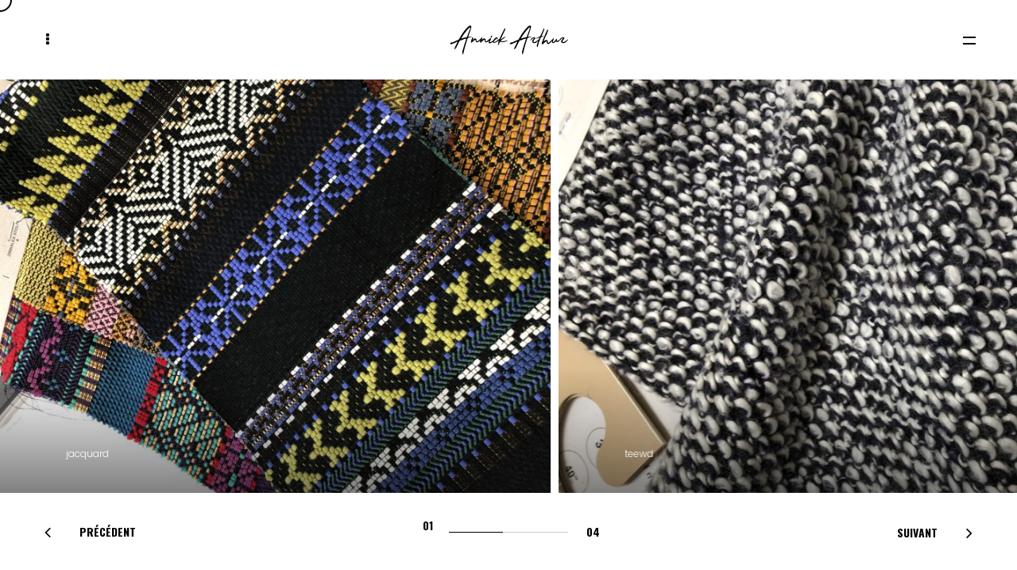

--- FILE ---
content_type: text/html; charset=UTF-8
request_url: https://www.annickarthur.com/andra_portfolio/bientot-des-nouveaux-tissus-hiver-2020/
body_size: 7142
content:
<!DOCTYPE html>
<html lang="fr-FR">
<head>

    <meta http-equiv="Content-Type" content="text/html; charset=UTF-8" />
    <meta name="viewport" content="width=device-width, initial-scale=1.0" />

	<title>Bientôt de nouveaux tissus Hiver 2020 &#8211; Annick Arthur</title>
<meta name='robots' content='max-image-preview:large' />
<link rel='dns-prefetch' href='//fonts.googleapis.com' />
<link rel="alternate" type="application/rss+xml" title="Annick Arthur &raquo; Flux" href="https://www.annickarthur.com/feed/" />
<link rel="alternate" type="application/rss+xml" title="Annick Arthur &raquo; Flux des commentaires" href="https://www.annickarthur.com/comments/feed/" />
<link rel="alternate" title="oEmbed (JSON)" type="application/json+oembed" href="https://www.annickarthur.com/wp-json/oembed/1.0/embed?url=https%3A%2F%2Fwww.annickarthur.com%2Fandra_portfolio%2Fbientot-des-nouveaux-tissus-hiver-2020%2F" />
<link rel="alternate" title="oEmbed (XML)" type="text/xml+oembed" href="https://www.annickarthur.com/wp-json/oembed/1.0/embed?url=https%3A%2F%2Fwww.annickarthur.com%2Fandra_portfolio%2Fbientot-des-nouveaux-tissus-hiver-2020%2F&#038;format=xml" />
<style id='wp-img-auto-sizes-contain-inline-css' type='text/css'>
img:is([sizes=auto i],[sizes^="auto," i]){contain-intrinsic-size:3000px 1500px}
/*# sourceURL=wp-img-auto-sizes-contain-inline-css */
</style>
<style id='wp-emoji-styles-inline-css' type='text/css'>

	img.wp-smiley, img.emoji {
		display: inline !important;
		border: none !important;
		box-shadow: none !important;
		height: 1em !important;
		width: 1em !important;
		margin: 0 0.07em !important;
		vertical-align: -0.1em !important;
		background: none !important;
		padding: 0 !important;
	}
/*# sourceURL=wp-emoji-styles-inline-css */
</style>
<style id='wp-block-library-inline-css' type='text/css'>
:root{--wp-block-synced-color:#7a00df;--wp-block-synced-color--rgb:122,0,223;--wp-bound-block-color:var(--wp-block-synced-color);--wp-editor-canvas-background:#ddd;--wp-admin-theme-color:#007cba;--wp-admin-theme-color--rgb:0,124,186;--wp-admin-theme-color-darker-10:#006ba1;--wp-admin-theme-color-darker-10--rgb:0,107,160.5;--wp-admin-theme-color-darker-20:#005a87;--wp-admin-theme-color-darker-20--rgb:0,90,135;--wp-admin-border-width-focus:2px}@media (min-resolution:192dpi){:root{--wp-admin-border-width-focus:1.5px}}.wp-element-button{cursor:pointer}:root .has-very-light-gray-background-color{background-color:#eee}:root .has-very-dark-gray-background-color{background-color:#313131}:root .has-very-light-gray-color{color:#eee}:root .has-very-dark-gray-color{color:#313131}:root .has-vivid-green-cyan-to-vivid-cyan-blue-gradient-background{background:linear-gradient(135deg,#00d084,#0693e3)}:root .has-purple-crush-gradient-background{background:linear-gradient(135deg,#34e2e4,#4721fb 50%,#ab1dfe)}:root .has-hazy-dawn-gradient-background{background:linear-gradient(135deg,#faaca8,#dad0ec)}:root .has-subdued-olive-gradient-background{background:linear-gradient(135deg,#fafae1,#67a671)}:root .has-atomic-cream-gradient-background{background:linear-gradient(135deg,#fdd79a,#004a59)}:root .has-nightshade-gradient-background{background:linear-gradient(135deg,#330968,#31cdcf)}:root .has-midnight-gradient-background{background:linear-gradient(135deg,#020381,#2874fc)}:root{--wp--preset--font-size--normal:16px;--wp--preset--font-size--huge:42px}.has-regular-font-size{font-size:1em}.has-larger-font-size{font-size:2.625em}.has-normal-font-size{font-size:var(--wp--preset--font-size--normal)}.has-huge-font-size{font-size:var(--wp--preset--font-size--huge)}.has-text-align-center{text-align:center}.has-text-align-left{text-align:left}.has-text-align-right{text-align:right}.has-fit-text{white-space:nowrap!important}#end-resizable-editor-section{display:none}.aligncenter{clear:both}.items-justified-left{justify-content:flex-start}.items-justified-center{justify-content:center}.items-justified-right{justify-content:flex-end}.items-justified-space-between{justify-content:space-between}.screen-reader-text{border:0;clip-path:inset(50%);height:1px;margin:-1px;overflow:hidden;padding:0;position:absolute;width:1px;word-wrap:normal!important}.screen-reader-text:focus{background-color:#ddd;clip-path:none;color:#444;display:block;font-size:1em;height:auto;left:5px;line-height:normal;padding:15px 23px 14px;text-decoration:none;top:5px;width:auto;z-index:100000}html :where(.has-border-color){border-style:solid}html :where([style*=border-top-color]){border-top-style:solid}html :where([style*=border-right-color]){border-right-style:solid}html :where([style*=border-bottom-color]){border-bottom-style:solid}html :where([style*=border-left-color]){border-left-style:solid}html :where([style*=border-width]){border-style:solid}html :where([style*=border-top-width]){border-top-style:solid}html :where([style*=border-right-width]){border-right-style:solid}html :where([style*=border-bottom-width]){border-bottom-style:solid}html :where([style*=border-left-width]){border-left-style:solid}html :where(img[class*=wp-image-]){height:auto;max-width:100%}:where(figure){margin:0 0 1em}html :where(.is-position-sticky){--wp-admin--admin-bar--position-offset:var(--wp-admin--admin-bar--height,0px)}@media screen and (max-width:600px){html :where(.is-position-sticky){--wp-admin--admin-bar--position-offset:0px}}

/*# sourceURL=wp-block-library-inline-css */
</style><style id='global-styles-inline-css' type='text/css'>
:root{--wp--preset--aspect-ratio--square: 1;--wp--preset--aspect-ratio--4-3: 4/3;--wp--preset--aspect-ratio--3-4: 3/4;--wp--preset--aspect-ratio--3-2: 3/2;--wp--preset--aspect-ratio--2-3: 2/3;--wp--preset--aspect-ratio--16-9: 16/9;--wp--preset--aspect-ratio--9-16: 9/16;--wp--preset--color--black: #000000;--wp--preset--color--cyan-bluish-gray: #abb8c3;--wp--preset--color--white: #ffffff;--wp--preset--color--pale-pink: #f78da7;--wp--preset--color--vivid-red: #cf2e2e;--wp--preset--color--luminous-vivid-orange: #ff6900;--wp--preset--color--luminous-vivid-amber: #fcb900;--wp--preset--color--light-green-cyan: #7bdcb5;--wp--preset--color--vivid-green-cyan: #00d084;--wp--preset--color--pale-cyan-blue: #8ed1fc;--wp--preset--color--vivid-cyan-blue: #0693e3;--wp--preset--color--vivid-purple: #9b51e0;--wp--preset--gradient--vivid-cyan-blue-to-vivid-purple: linear-gradient(135deg,rgb(6,147,227) 0%,rgb(155,81,224) 100%);--wp--preset--gradient--light-green-cyan-to-vivid-green-cyan: linear-gradient(135deg,rgb(122,220,180) 0%,rgb(0,208,130) 100%);--wp--preset--gradient--luminous-vivid-amber-to-luminous-vivid-orange: linear-gradient(135deg,rgb(252,185,0) 0%,rgb(255,105,0) 100%);--wp--preset--gradient--luminous-vivid-orange-to-vivid-red: linear-gradient(135deg,rgb(255,105,0) 0%,rgb(207,46,46) 100%);--wp--preset--gradient--very-light-gray-to-cyan-bluish-gray: linear-gradient(135deg,rgb(238,238,238) 0%,rgb(169,184,195) 100%);--wp--preset--gradient--cool-to-warm-spectrum: linear-gradient(135deg,rgb(74,234,220) 0%,rgb(151,120,209) 20%,rgb(207,42,186) 40%,rgb(238,44,130) 60%,rgb(251,105,98) 80%,rgb(254,248,76) 100%);--wp--preset--gradient--blush-light-purple: linear-gradient(135deg,rgb(255,206,236) 0%,rgb(152,150,240) 100%);--wp--preset--gradient--blush-bordeaux: linear-gradient(135deg,rgb(254,205,165) 0%,rgb(254,45,45) 50%,rgb(107,0,62) 100%);--wp--preset--gradient--luminous-dusk: linear-gradient(135deg,rgb(255,203,112) 0%,rgb(199,81,192) 50%,rgb(65,88,208) 100%);--wp--preset--gradient--pale-ocean: linear-gradient(135deg,rgb(255,245,203) 0%,rgb(182,227,212) 50%,rgb(51,167,181) 100%);--wp--preset--gradient--electric-grass: linear-gradient(135deg,rgb(202,248,128) 0%,rgb(113,206,126) 100%);--wp--preset--gradient--midnight: linear-gradient(135deg,rgb(2,3,129) 0%,rgb(40,116,252) 100%);--wp--preset--font-size--small: 13px;--wp--preset--font-size--medium: 20px;--wp--preset--font-size--large: 36px;--wp--preset--font-size--x-large: 42px;--wp--preset--spacing--20: 0.44rem;--wp--preset--spacing--30: 0.67rem;--wp--preset--spacing--40: 1rem;--wp--preset--spacing--50: 1.5rem;--wp--preset--spacing--60: 2.25rem;--wp--preset--spacing--70: 3.38rem;--wp--preset--spacing--80: 5.06rem;--wp--preset--shadow--natural: 6px 6px 9px rgba(0, 0, 0, 0.2);--wp--preset--shadow--deep: 12px 12px 50px rgba(0, 0, 0, 0.4);--wp--preset--shadow--sharp: 6px 6px 0px rgba(0, 0, 0, 0.2);--wp--preset--shadow--outlined: 6px 6px 0px -3px rgb(255, 255, 255), 6px 6px rgb(0, 0, 0);--wp--preset--shadow--crisp: 6px 6px 0px rgb(0, 0, 0);}:where(.is-layout-flex){gap: 0.5em;}:where(.is-layout-grid){gap: 0.5em;}body .is-layout-flex{display: flex;}.is-layout-flex{flex-wrap: wrap;align-items: center;}.is-layout-flex > :is(*, div){margin: 0;}body .is-layout-grid{display: grid;}.is-layout-grid > :is(*, div){margin: 0;}:where(.wp-block-columns.is-layout-flex){gap: 2em;}:where(.wp-block-columns.is-layout-grid){gap: 2em;}:where(.wp-block-post-template.is-layout-flex){gap: 1.25em;}:where(.wp-block-post-template.is-layout-grid){gap: 1.25em;}.has-black-color{color: var(--wp--preset--color--black) !important;}.has-cyan-bluish-gray-color{color: var(--wp--preset--color--cyan-bluish-gray) !important;}.has-white-color{color: var(--wp--preset--color--white) !important;}.has-pale-pink-color{color: var(--wp--preset--color--pale-pink) !important;}.has-vivid-red-color{color: var(--wp--preset--color--vivid-red) !important;}.has-luminous-vivid-orange-color{color: var(--wp--preset--color--luminous-vivid-orange) !important;}.has-luminous-vivid-amber-color{color: var(--wp--preset--color--luminous-vivid-amber) !important;}.has-light-green-cyan-color{color: var(--wp--preset--color--light-green-cyan) !important;}.has-vivid-green-cyan-color{color: var(--wp--preset--color--vivid-green-cyan) !important;}.has-pale-cyan-blue-color{color: var(--wp--preset--color--pale-cyan-blue) !important;}.has-vivid-cyan-blue-color{color: var(--wp--preset--color--vivid-cyan-blue) !important;}.has-vivid-purple-color{color: var(--wp--preset--color--vivid-purple) !important;}.has-black-background-color{background-color: var(--wp--preset--color--black) !important;}.has-cyan-bluish-gray-background-color{background-color: var(--wp--preset--color--cyan-bluish-gray) !important;}.has-white-background-color{background-color: var(--wp--preset--color--white) !important;}.has-pale-pink-background-color{background-color: var(--wp--preset--color--pale-pink) !important;}.has-vivid-red-background-color{background-color: var(--wp--preset--color--vivid-red) !important;}.has-luminous-vivid-orange-background-color{background-color: var(--wp--preset--color--luminous-vivid-orange) !important;}.has-luminous-vivid-amber-background-color{background-color: var(--wp--preset--color--luminous-vivid-amber) !important;}.has-light-green-cyan-background-color{background-color: var(--wp--preset--color--light-green-cyan) !important;}.has-vivid-green-cyan-background-color{background-color: var(--wp--preset--color--vivid-green-cyan) !important;}.has-pale-cyan-blue-background-color{background-color: var(--wp--preset--color--pale-cyan-blue) !important;}.has-vivid-cyan-blue-background-color{background-color: var(--wp--preset--color--vivid-cyan-blue) !important;}.has-vivid-purple-background-color{background-color: var(--wp--preset--color--vivid-purple) !important;}.has-black-border-color{border-color: var(--wp--preset--color--black) !important;}.has-cyan-bluish-gray-border-color{border-color: var(--wp--preset--color--cyan-bluish-gray) !important;}.has-white-border-color{border-color: var(--wp--preset--color--white) !important;}.has-pale-pink-border-color{border-color: var(--wp--preset--color--pale-pink) !important;}.has-vivid-red-border-color{border-color: var(--wp--preset--color--vivid-red) !important;}.has-luminous-vivid-orange-border-color{border-color: var(--wp--preset--color--luminous-vivid-orange) !important;}.has-luminous-vivid-amber-border-color{border-color: var(--wp--preset--color--luminous-vivid-amber) !important;}.has-light-green-cyan-border-color{border-color: var(--wp--preset--color--light-green-cyan) !important;}.has-vivid-green-cyan-border-color{border-color: var(--wp--preset--color--vivid-green-cyan) !important;}.has-pale-cyan-blue-border-color{border-color: var(--wp--preset--color--pale-cyan-blue) !important;}.has-vivid-cyan-blue-border-color{border-color: var(--wp--preset--color--vivid-cyan-blue) !important;}.has-vivid-purple-border-color{border-color: var(--wp--preset--color--vivid-purple) !important;}.has-vivid-cyan-blue-to-vivid-purple-gradient-background{background: var(--wp--preset--gradient--vivid-cyan-blue-to-vivid-purple) !important;}.has-light-green-cyan-to-vivid-green-cyan-gradient-background{background: var(--wp--preset--gradient--light-green-cyan-to-vivid-green-cyan) !important;}.has-luminous-vivid-amber-to-luminous-vivid-orange-gradient-background{background: var(--wp--preset--gradient--luminous-vivid-amber-to-luminous-vivid-orange) !important;}.has-luminous-vivid-orange-to-vivid-red-gradient-background{background: var(--wp--preset--gradient--luminous-vivid-orange-to-vivid-red) !important;}.has-very-light-gray-to-cyan-bluish-gray-gradient-background{background: var(--wp--preset--gradient--very-light-gray-to-cyan-bluish-gray) !important;}.has-cool-to-warm-spectrum-gradient-background{background: var(--wp--preset--gradient--cool-to-warm-spectrum) !important;}.has-blush-light-purple-gradient-background{background: var(--wp--preset--gradient--blush-light-purple) !important;}.has-blush-bordeaux-gradient-background{background: var(--wp--preset--gradient--blush-bordeaux) !important;}.has-luminous-dusk-gradient-background{background: var(--wp--preset--gradient--luminous-dusk) !important;}.has-pale-ocean-gradient-background{background: var(--wp--preset--gradient--pale-ocean) !important;}.has-electric-grass-gradient-background{background: var(--wp--preset--gradient--electric-grass) !important;}.has-midnight-gradient-background{background: var(--wp--preset--gradient--midnight) !important;}.has-small-font-size{font-size: var(--wp--preset--font-size--small) !important;}.has-medium-font-size{font-size: var(--wp--preset--font-size--medium) !important;}.has-large-font-size{font-size: var(--wp--preset--font-size--large) !important;}.has-x-large-font-size{font-size: var(--wp--preset--font-size--x-large) !important;}
/*# sourceURL=global-styles-inline-css */
</style>

<style id='classic-theme-styles-inline-css' type='text/css'>
/*! This file is auto-generated */
.wp-block-button__link{color:#fff;background-color:#32373c;border-radius:9999px;box-shadow:none;text-decoration:none;padding:calc(.667em + 2px) calc(1.333em + 2px);font-size:1.125em}.wp-block-file__button{background:#32373c;color:#fff;text-decoration:none}
/*# sourceURL=/wp-includes/css/classic-themes.min.css */
</style>
<link rel='stylesheet' id='redux-extendify-styles-css' href='https://www.annickarthur.com/wp-content/plugins/redux-framework/redux-core/assets/css/extendify-utilities.css?ver=4.4.13' type='text/css' media='all' />
<link rel='stylesheet' id='contact-form-7-css' href='https://www.annickarthur.com/wp-content/plugins/contact-form-7/includes/css/styles.css?ver=5.9' type='text/css' media='all' />
<link rel='stylesheet' id='andra-carousel-css' href='https://www.annickarthur.com/wp-content/themes/andra/css/carousel.css?ver=6.9' type='text/css' media='all' />
<link rel='stylesheet' id='andra-portfolio-css' href='https://www.annickarthur.com/wp-content/themes/andra/css/portfolio.css?ver=6.9' type='text/css' media='all' />
<link rel='stylesheet' id='andra-blog-css' href='https://www.annickarthur.com/wp-content/themes/andra/css/blog.css?ver=6.9' type='text/css' media='all' />
<link rel='stylesheet' id='andra-shortcodes-css' href='https://www.annickarthur.com/wp-content/themes/andra/css/shortcodes.css?ver=6.9' type='text/css' media='all' />
<link rel='stylesheet' id='andra-assets-css' href='https://www.annickarthur.com/wp-content/themes/andra/css/assets.css?ver=6.9' type='text/css' media='all' />
<link rel='stylesheet' id='andra-theme-css' href='https://www.annickarthur.com/wp-content/themes/andra/style.css?ver=6.9' type='text/css' media='all' />
<link rel='stylesheet' id='fontawesome-css' href='https://www.annickarthur.com/wp-content/themes/andra/css/font-awesome.min.css?ver=6.9' type='text/css' media='all' />
<link rel='stylesheet' id='andra-body-font-css' href='//fonts.googleapis.com/css?family=Poppins%3A300%2C400%2C600%2C700&#038;ver=1.0.0' type='text/css' media='all' />
<link rel='stylesheet' id='andra-headings-font-css' href='//fonts.googleapis.com/css?family=Oswald%3A400%2C700&#038;ver=1.0.0' type='text/css' media='all' />
<script type="text/javascript" src="https://www.annickarthur.com/wp-includes/js/jquery/jquery.min.js?ver=3.7.1" id="jquery-core-js"></script>
<script type="text/javascript" src="https://www.annickarthur.com/wp-includes/js/jquery/jquery-migrate.min.js?ver=3.4.1" id="jquery-migrate-js"></script>
<link rel="https://api.w.org/" href="https://www.annickarthur.com/wp-json/" /><link rel="EditURI" type="application/rsd+xml" title="RSD" href="https://www.annickarthur.com/xmlrpc.php?rsd" />
<meta name="generator" content="WordPress 6.9" />
<link rel="canonical" href="https://www.annickarthur.com/andra_portfolio/bientot-des-nouveaux-tissus-hiver-2020/" />
<link rel='shortlink' href='https://www.annickarthur.com/?p=3166' />
<meta name="generator" content="Redux 4.4.13" /><meta name="generator" content="Powered by WPBakery Page Builder - drag and drop page builder for WordPress."/>
<noscript><style> .wpb_animate_when_almost_visible { opacity: 1; }</style></noscript></head>

<body class="wp-singular andra_portfolio-template-default single single-andra_portfolio postid-3166 wp-theme-andra hidden wpb-js-composer js-comp-ver-6.5.0 vc_responsive">

	<main>

        <div class="preloader-wrap">
    	<div class="outer">
        	<div class="inner">
            	<div id="logo-preloader">
					<img class="black-logo" src="https://www.annickarthur.com/wp-content/uploads/2018/08/logo.png" alt="ClaPat Logo">
                </div>
                <div class="trackbar">
                  	<div class="loadbar"></div>
                </div>
      			<div class="percentage" id="percent"></div>
                <div id="start-wrap" class="parallax-wrap bigger">
                	<div id="start-site" class="parallax-element">
						<span data-hover="Click">Start</span>
					</div>
                </div>      
      		</div>
      	</div>
    </div>

	<div class="cd-index cd-main-content">

	<div id="page-content" class="with-cursor" data-bgcolor="#ffffff">	
		
		<!-- Header -->
        <header class="scroll-hide">
            <div id="header-container">
			
						<!-- Menu Button -->
            <div id="open-info" class="mb-wrap">
            	<div class="mbi-wrap parallax-wrap">
                	<div class="mb-icon parallax-element"><i class="fa fa-ellipsis-v"></i></div>
                </div>
                <div class="mb-text">
					<span data-hover="Info">Info</span>
				</div> 
            </div>
            <!-- Menu Button -->
                        
            <!-- Logo -->
            <div id="logo" class="hide-ball">
                <a class="ajax-link" data-type="page-transition" href="https://www.annickarthur.com">
                    <img class="black-logo" src="https://www.annickarthur.com/wp-content/uploads/2018/08/logo.png" alt="ClaPat Logo">
                    <img class="white-logo" src="https://www.annickarthur.com/wp-content/uploads/2018/08/logo_white.png" alt="ClaPat Logo">
                </a>
            </div>
            <!--/Logo -->             
            
            <!-- Menu Burger -->
            <div id="burger-wrapper" class="parallax-wrap">
                <div id="menu-burger" class="parallax-element">
                    <span></span>
                    <span></span>
                </div>
            </div>
            <!--/Menu Burger -->
        
            </div>
        </header>
        <!--/Header -->

			<!-- Menu Overlay -->
        <div id="menu-overlay">

            <div id="close-menu"></div>

            <div class="outer">
                <div class="inner">

					<nav class="hide-ball large-menu"><ul id="menu-main-menu" class="menu"><li id="menu-item-2013" class="menu-item menu-item-type-post_type menu-item-object-page menu-item-home menu-item-2013 mp"><a href="https://www.annickarthur.com/" data-type="page-transition" class="ajax-link-menu"><span></span>PORTFOLIO</a></li>
<li id="menu-item-2015" class="menu-item menu-item-type-post_type menu-item-object-page menu-item-2015 mp"><a href="https://www.annickarthur.com/about-2/" data-type="page-transition" class="ajax-link-menu"><span></span>A PROPOS</a></li>
<li id="menu-item-2009" class="menu-item menu-item-type-post_type menu-item-object-page menu-item-2009 mp"><a href="https://www.annickarthur.com/contact/" data-type="page-transition" class="ajax-link-menu"><span></span>CONTACT</a></li>
<li id="menu-item-2050" class="menu-item menu-item-type-custom menu-item-object-custom menu-item-home menu-item-2050 mp"><a href="https://www.annickarthur.com" class="menu-link"><span></span>Accueil</a></li>
</ul></nav>					
										<div class="switcher-wrap hide-ball">
                        <div class="switcher-bg">
                            <div class="switcher-out"></div>
                            <div class="switcher-in"></div>
                            <div class="switcher-switch"></div>
                        </div>
                        <div class="switcher-text">Mode Nuit</div>
                    </div>
										
                </div>
            </div>

        </div>
        <!-- Menu Overlay -->	
				<!-- Carousel Holder -->
        <div id="carousel-holder"> 
            <div id="carousel-slider" class="swiper-continer">
      			<div class="swiper-wrapper">            
					
					                    <!-- Section Slide -->
                    <div class="swiper-slide">                        
                        <div class="img-mask">                            
                            <img src="https://www.annickarthur.com/wp-content/uploads/2019/09/AB943B30-712C-48F8-AE4C-1A84947426B1-768x576.jpeg" alt="Gallery Image">
														<div class="img-caption">jacquard</div>
							                        </div>
                    </div>
                    <!--/Section Slide -->
										<!-- Section Slide -->
                    <div class="swiper-slide">                        
                        <div class="img-mask">                            
                            <img src="https://www.annickarthur.com/wp-content/uploads/2019/09/864C10DE-8910-4F12-A2E3-CFF1C57907F2-768x576.jpeg" alt="Gallery Image">
														<div class="img-caption">teewd</div>
													</div>
                    </div>
                    <!--/Section Slide -->
										<!-- Section Slide -->
                    <div class="swiper-slide">                        
                        <div class="img-mask">                            
                            <img src="https://www.annickarthur.com/wp-content/uploads/2019/09/AB943B30-712C-48F8-AE4C-1A84947426B1-768x576.jpeg" alt="Gallery Image">
														<div class="img-caption">jacquard</div>
													</div>
                    </div>
                    <!--/Section Slide -->
										<!-- Section Slide -->
                    <div class="swiper-slide">                        
                        <div class="img-mask">                            
                            <img src="https://www.annickarthur.com/wp-content/uploads/2019/09/3DD13A99-C224-47AA-8E72-9A975F06AE87-768x576.jpeg" alt="Gallery Image">
														<div class="img-caption">laine des Pyrénées</div>
													</div>
                    </div>
                    <!--/Section Slide -->
					
				</div>
                
                <div class="swiper-ball-pagination">
                    <div class="swiper-ball-prev"></div>
                    <a class="swiper-ball-all ajax-link" data-type="page-transition" href="https://www.annickarthur.com"></a>
                    <div class="swiper-ball-next"></div>
                </div> 

            </div>
        </div>    
        <!--/Carousel Holder -->

		<!-- Project Info -->
        <div id="project-info">
			        	<div class="project-name timeline-info">
            	Bientôt de nouveaux tissus Hiver 2020            </div>
        	<div class="project-share timeline-info">
            	<div id="share" data-text="Partager :"></div>
            </div>
        </div>
        <!--/Project Info -->
       
        <!-- Project Footer -->
        <div id="project-footer">
        	
        	<div class="timeline-element">
                <a class="button-wrap left ajax-link-prev-project" data-type="page-transition" href="https://www.annickarthur.com/andra_portfolio/tissus-hiver-2020/"><div class="icon-wrap parallax-wrap"><div class="button-icon parallax-element"><i class="fa fa-angle-left"></i></div></div><div class="button-text"><span data-hover="Tissus hiver 2020">Précédent</span></div></a>            </div>
            
            <div class="timeline-element">
                <div class="carousel-pagination  transition-element">
                    <div class="swiper-scrollbar"></div>            
                    <div class="swiper-counter" data-total="04"></div>
                </div>
            </div>
            
            <div class="timeline-element">
               <a class="button-wrap right ajax-link-next-project" data-type="page-transition" href="https://www.annickarthur.com/andra_portfolio/petite-robe-noir-du-moment/"><div class="icon-wrap parallax-wrap"><div class="button-icon parallax-element"><i class="fa fa-angle-right"></i></div></div><div class="button-text"><span data-hover="Petite robe noir du moment &#8230;">Suivant</span></div></a>        	</div>
            
        </div>
 		<!--/Project Footer -->

								
								
				
			</div>
			<!--/Page Content -->
						<div id="rotate-device"></div>
					</div>
		<!--/Cd-main-content -->
	</main>
	<!--/Main -->
	<div class="cd-cover-layer"></div>
    <div id="magic-cursor" >
        <div id="ball">
        	<div id="ball-loader"></div>
        </div>
    </div>
    <div id="clone-image"></div>
<script type="speculationrules">
{"prefetch":[{"source":"document","where":{"and":[{"href_matches":"/*"},{"not":{"href_matches":["/wp-*.php","/wp-admin/*","/wp-content/uploads/*","/wp-content/*","/wp-content/plugins/*","/wp-content/themes/andra/*","/*\\?(.+)"]}},{"not":{"selector_matches":"a[rel~=\"nofollow\"]"}},{"not":{"selector_matches":".no-prefetch, .no-prefetch a"}}]},"eagerness":"conservative"}]}
</script>
<script type="text/javascript" src="https://www.annickarthur.com/wp-content/plugins/contact-form-7/includes/swv/js/index.js?ver=5.9" id="swv-js"></script>
<script type="text/javascript" id="contact-form-7-js-extra">
/* <![CDATA[ */
var wpcf7 = {"api":{"root":"https://www.annickarthur.com/wp-json/","namespace":"contact-form-7/v1"}};
//# sourceURL=contact-form-7-js-extra
/* ]]> */
</script>
<script type="text/javascript" src="https://www.annickarthur.com/wp-content/plugins/contact-form-7/includes/js/index.js?ver=5.9" id="contact-form-7-js"></script>
<script type="text/javascript" src="https://www.annickarthur.com/wp-includes/js/comment-reply.min.js?ver=6.9" id="comment-reply-js" async="async" data-wp-strategy="async" fetchpriority="low"></script>
<script type="text/javascript" src="https://www.annickarthur.com/wp-content/themes/andra/js/modernizr.js?ver=6.9" id="modernizr-js"></script>
<script type="text/javascript" src="https://www.annickarthur.com/wp-content/themes/andra/js/jquery.waitforimages.js?ver=6.9" id="waitforimages-js"></script>
<script type="text/javascript" src="https://www.annickarthur.com/wp-content/themes/andra/js/appear.js?ver=6.9" id="appear-js"></script>
<script type="text/javascript" src="https://www.annickarthur.com/wp-content/themes/andra/js/owl.carousel.js?ver=6.9" id="owl-carousel-js"></script>
<script type="text/javascript" src="https://www.annickarthur.com/wp-content/themes/andra/js/jquery.magnific-popup.min.js?ver=6.9" id="magnific-popup-js"></script>
<script type="text/javascript" src="https://www.annickarthur.com/wp-content/themes/andra/js/jquery.collagePlus.min.js?ver=6.9" id="collage-plus-js"></script>
<script type="text/javascript" src="https://www.annickarthur.com/wp-content/themes/andra/js/isotope.js?ver=6.9" id="isotope-pkgd-js"></script>
<script type="text/javascript" src="https://www.annickarthur.com/wp-content/themes/andra/js/packery-mode.pkgd.min.js?ver=6.9" id="packery-mode-js"></script>
<script type="text/javascript" src="https://www.annickarthur.com/wp-content/themes/andra/js/jssocials.min.js?ver=6.9" id="jssocials-js"></script>
<script type="text/javascript" src="https://www.annickarthur.com/wp-content/themes/andra/js/tweenmax.min.js?ver=6.9" id="tweenmax-js"></script>
<script type="text/javascript" src="https://www.annickarthur.com/wp-content/themes/andra/js/scrollto.min.js?ver=6.9" id="scrollto-js"></script>
<script type="text/javascript" src="https://www.annickarthur.com/wp-content/themes/andra/js/swipper.min.js?ver=6.9" id="swipper-js"></script>
<script type="text/javascript" id="andra-scripts-js-extra">
/* <![CDATA[ */
var ClapatAndraThemeOptions = {"enable_ajax":"","enable_smooth_scrolling":""};
var ClapatMapOptions = {"map_marker_image":"https://www.annickarthur.com/wp-content/themes/andra/images/marker.png","map_address":"21 Rue du 14 Juillet, 30100 Al\u00e8s","map_zoom":"16","marker_title":"Annick Arthur","marker_text":"Venez me rencontrer dans mon atelier !","map_type":"1","map_api_key":"AIzaSyC4HeFDcRfQEdsNbH23PR-aozpxNULzJDw"};
//# sourceURL=andra-scripts-js-extra
/* ]]> */
</script>
<script type="text/javascript" src="https://www.annickarthur.com/wp-content/themes/andra/js/scripts.js?ver=6.9" id="andra-scripts-js"></script>
<script id="wp-emoji-settings" type="application/json">
{"baseUrl":"https://s.w.org/images/core/emoji/17.0.2/72x72/","ext":".png","svgUrl":"https://s.w.org/images/core/emoji/17.0.2/svg/","svgExt":".svg","source":{"concatemoji":"https://www.annickarthur.com/wp-includes/js/wp-emoji-release.min.js?ver=6.9"}}
</script>
<script type="module">
/* <![CDATA[ */
/*! This file is auto-generated */
const a=JSON.parse(document.getElementById("wp-emoji-settings").textContent),o=(window._wpemojiSettings=a,"wpEmojiSettingsSupports"),s=["flag","emoji"];function i(e){try{var t={supportTests:e,timestamp:(new Date).valueOf()};sessionStorage.setItem(o,JSON.stringify(t))}catch(e){}}function c(e,t,n){e.clearRect(0,0,e.canvas.width,e.canvas.height),e.fillText(t,0,0);t=new Uint32Array(e.getImageData(0,0,e.canvas.width,e.canvas.height).data);e.clearRect(0,0,e.canvas.width,e.canvas.height),e.fillText(n,0,0);const a=new Uint32Array(e.getImageData(0,0,e.canvas.width,e.canvas.height).data);return t.every((e,t)=>e===a[t])}function p(e,t){e.clearRect(0,0,e.canvas.width,e.canvas.height),e.fillText(t,0,0);var n=e.getImageData(16,16,1,1);for(let e=0;e<n.data.length;e++)if(0!==n.data[e])return!1;return!0}function u(e,t,n,a){switch(t){case"flag":return n(e,"\ud83c\udff3\ufe0f\u200d\u26a7\ufe0f","\ud83c\udff3\ufe0f\u200b\u26a7\ufe0f")?!1:!n(e,"\ud83c\udde8\ud83c\uddf6","\ud83c\udde8\u200b\ud83c\uddf6")&&!n(e,"\ud83c\udff4\udb40\udc67\udb40\udc62\udb40\udc65\udb40\udc6e\udb40\udc67\udb40\udc7f","\ud83c\udff4\u200b\udb40\udc67\u200b\udb40\udc62\u200b\udb40\udc65\u200b\udb40\udc6e\u200b\udb40\udc67\u200b\udb40\udc7f");case"emoji":return!a(e,"\ud83e\u1fac8")}return!1}function f(e,t,n,a){let r;const o=(r="undefined"!=typeof WorkerGlobalScope&&self instanceof WorkerGlobalScope?new OffscreenCanvas(300,150):document.createElement("canvas")).getContext("2d",{willReadFrequently:!0}),s=(o.textBaseline="top",o.font="600 32px Arial",{});return e.forEach(e=>{s[e]=t(o,e,n,a)}),s}function r(e){var t=document.createElement("script");t.src=e,t.defer=!0,document.head.appendChild(t)}a.supports={everything:!0,everythingExceptFlag:!0},new Promise(t=>{let n=function(){try{var e=JSON.parse(sessionStorage.getItem(o));if("object"==typeof e&&"number"==typeof e.timestamp&&(new Date).valueOf()<e.timestamp+604800&&"object"==typeof e.supportTests)return e.supportTests}catch(e){}return null}();if(!n){if("undefined"!=typeof Worker&&"undefined"!=typeof OffscreenCanvas&&"undefined"!=typeof URL&&URL.createObjectURL&&"undefined"!=typeof Blob)try{var e="postMessage("+f.toString()+"("+[JSON.stringify(s),u.toString(),c.toString(),p.toString()].join(",")+"));",a=new Blob([e],{type:"text/javascript"});const r=new Worker(URL.createObjectURL(a),{name:"wpTestEmojiSupports"});return void(r.onmessage=e=>{i(n=e.data),r.terminate(),t(n)})}catch(e){}i(n=f(s,u,c,p))}t(n)}).then(e=>{for(const n in e)a.supports[n]=e[n],a.supports.everything=a.supports.everything&&a.supports[n],"flag"!==n&&(a.supports.everythingExceptFlag=a.supports.everythingExceptFlag&&a.supports[n]);var t;a.supports.everythingExceptFlag=a.supports.everythingExceptFlag&&!a.supports.flag,a.supports.everything||((t=a.source||{}).concatemoji?r(t.concatemoji):t.wpemoji&&t.twemoji&&(r(t.twemoji),r(t.wpemoji)))});
//# sourceURL=https://www.annickarthur.com/wp-includes/js/wp-emoji-loader.min.js
/* ]]> */
</script>
</body>
</html>


--- FILE ---
content_type: text/css
request_url: https://www.annickarthur.com/wp-content/themes/andra/css/carousel.css?ver=6.9
body_size: 2236
content:

#carousel-holder {
	width:100%;
	height:100%;
	position:fixed;
	opacity:0;
	z-index:1;		
}

#carousel-slider {
	position: relative;
	width: 100%;
	margin:0 auto;
	height:calc(100vh - 240px);
	top:120px;
}

.swiper-wrapper { display: flex; }

.swiper-slide { display: table; }

#carousel-slider .swiper-slide {
	width: auto;
	height: 100%;
	position: relative;
	overflow: hidden; 
	display: flex;
}

@media only screen and (min-width: 768px) {
	#carousel-slider .swiper-slide {
		width: auto!important;
	}
}

#carousel-slider .swiper-slide:first-child {
	opacity:0;
}

#carousel-slider .img-mask {	
	width:auto;
	height:100%;
	top:0;
	bottom:0;
	left:0;
	right:0;
	margin:0 auto;
	display: block;
	position:relative;
	box-sizing:border-box;
	z-index:2;
}

#carousel-slider .img-mask img {
	height:100%;
	width:auto;
	max-width:none;
}

.swiper-sliders .swiper-slide .img-mask img {
	opacity:0;
	-webkit-transition: opacity 0.3s ease-in-out, transform 0.3s ease-in-out;
	transition: opacity 0.3s ease-in-out, transform 0.3s ease-in-out;
}

#carousel-slider .img-caption {
	position:absolute;
	width:100%;
	height:auto;
	padding:100px 40px 40px 83px;
	box-sizing:border-box;
	left:0;
	bottom:0;
	font-size:12px;
	color:#fff;
	background: -moz-linear-gradient(top, rgba(0,0,0,0) 0%, rgba(0,0,0,0.5) 100%);
	background: -webkit-linear-gradient(top, rgba(0,0,0,0) 0%,rgba(0,0,0,0.5) 100%);
	background: linear-gradient(to bottom, rgba(0,0,0,0) 0%,rgba(0,0,0,0.5) 100%);
}



.swiper-ball-pagination {
	position:absolute;
	height:100%;
	width:100%;
	z-index:10;
	top:0;
	cursor:none;
}

.no-cursor .swiper-ball-pagination {
	cursor:default;
}

.swiper-ball-prev {
	position:absolute;
	height:100%;
	width:35%;
	left:0;
}

.no-cursor .swiper-ball-prev {
	cursor:w-resize;
}

.swiper-ball-all {
	position:absolute;
	height:100%;
	width:30%;
	left:0;
	right:0;
	margin:0 auto;
	cursor:none;
}

.no-cursor .swiper-ball-all {
	display:none;
}

.swiper-ball-next {
	position:absolute;
	height:100%;
	width:35%;
	right:0;
}

.no-cursor .swiper-ball-next {
	cursor:e-resize;
}


#project-info {
	position: fixed;
	bottom: 0;
	height: 120px;
	width: 100%;
	padding: 40px 80px;
	box-sizing: border-box;
	z-index: 12;
	visibility:hidden;
	height:0;
	overflow:hidden;
}

.project-date {
	float:left;
	line-height: 40px;
	height:40px;
	width:auto;
	margin-left:40px;
	font-size: 12px;
	position:relative;
	z-index:1;
	opacity:0;
}

.project-date:before {
	width: 100%;
	height: 40px;
	width:20px;
	position: absolute;
	font-size: 18px;
	font-family:'FontAwesome';
	content: "\f017";
	color:#000;
	left: -40px;
	top:0;
	-webkit-transition: opacity 0.2s ease-in-out 0.2s;
	transition: opacity 0.2s ease-in-out 0.2s;
}

.light-content .project-date:before {
	color:#fff;
}

.project-name {
	line-height: 40px;
	font-weight: 700;
	font-family: 'Oswald', sans-serif;
	text-transform: uppercase;
	font-size: 16px;
	color: #000;
	width: 100%;
	z-index:0;
	position: absolute;
	display: table;
	margin: 0 auto;
	left: 0;
	right: 0;
	opacity:0;
	text-align:center;
}

.light-content .project-name {
	color:#fff;
}

.project-share {
	display:block;
	position: relative;
	z-index:1;
	opacity:0;
	float:right;
}

#share {
	display:block;		
	position: relative;
}

#share::before {
	content: attr(data-text);
	font-size: 12px;
	width: 60px;
	height: 40px;
	line-height: 40px;
	position: absolute;
	top: 0;
	opacity: 1;
	left: -70px;
}

#share:after {
	width: 100%;
	height: 1px;
	position: absolute;
	content: "";
	background-color: rgba(0,0,0,1);
	left: 0px;
	bottom: 19px;
	-webkit-transition: opacity 0.2s ease-in-out 0.2s;
	transition: opacity 0.2s ease-in-out 0.2s;
}

.light-content #share:after {
	background-color: rgba(255,255,255,1);
}

.jssocials-shares {
	display: table;
	margin: 0 auto!important;
}

.jssocials-share {
	margin: 0 6px !important;
	position: relative;
	background-color: #fff;
	z-index: 1;
	-webkit-transition: background 0.4s ease-in-out 0s;
	transition: background 0.4s ease-in-out 0s;
}

.light-content .jssocials-share {
	background-color: #181818;
}

.jssocials-shares div:first-child {
	margin-left:0px!important;
}

.jssocials-shares div:last-child {
	margin-right:0px!important;
}

.jssocials-shares:hover .jssocials-share-link {
	opacity:0.3;
}

.jssocials-shares .jssocials-share-link:hover {
	color:#000!important;
	opacity:1;
}

.light-content .jssocials-shares .jssocials-share-link:hover {
	color:#fff!important;
	opacity:1;
}

.jssocials-share-link {
	font-size: 14px;
	color: #000;
	position: relative;
	display: flex;
	position: relative;
	justify-content: center;
	align-items: center;
	height: 40px!important;
	width: 40px!important;
	text-align: center!important;
	line-height: 40px!important;
	-webkit-transition: opacity 0.2s ease-in-out;
	transition: opacity 0.2s ease-in-out;
}

.light-content .jssocials-share-link {
	color:#fff;
}

#project-footer {
	width:100%;
	z-index: 10;
	position: fixed;
	overflow: visible;
	bottom: 0;
	box-sizing: border-box;
	padding: 0 45px;
	padding-bottom:20px;
	pointer-events:none;
	opacity:1;
}

.load-carousel-page .timeline-element {
	position:relative;
	opacity:0;
}

.button-wrap {
	position:relative;
	cursor:pointer;
	pointer-events:initial;		
}

.button-wrap.left {
	float:left;	
}

.button-wrap.right {
	float:right;
}

.icon-wrap {
	width: 80px;
	height: 80px;
	display: flex;
	position: relative;
	justify-content: center;
	align-items: center;		
}

.button-wrap.left .icon-wrap {
	float:left;
}

.button-wrap.right .icon-wrap {
	float:right;
}

.button-icon {
	height: 22px;
	width: 14px;
	color: #000;
	text-align: center;
	line-height: 22px;
	font-size: 22px;
}

.light-content .button-icon {
	color:#fff;
}

#ball.bl {
	transform:scale(2) translate(-9px, -9px);
	border: 1px solid #fff;
	left:0;		
}

.button-text {
	font-weight: 700;
	font-family: 'Oswald', sans-serif;
	text-transform:uppercase;
	font-size: 14px;
	line-height:30px;
	margin:25px 0;
	overflow: hidden;
	width:140px;
	color:#000;		
}

.light-content .button-text {
	color:#fff;
}

.button-wrap.left .button-text {
	text-align:left;
	float: left;
}

.button-wrap.right .button-text {
	text-align:right;
	float: right;
}

.button-text span {
	position: relative;
	display: inline-block;
	-webkit-transition: -webkit-transform 0.2s;
	transition: transform 0.2s;
	width:140px;
	text-align:center;
	transform-origin: 100% 0%;;
}

.button-wrap.left .button-text span {
	text-align:left;
}

.button-wrap.right .button-text span {
	text-align:right;
}

.button-text span::before {
	position: absolute;
	width:140px;
	top: 100%;
	left:0;
	content: attr(data-hover);
}

.button-wrap:hover .button-text span {
	-webkit-transform: translateY(-100%);
	transform: translateY(-100%);
	transform-origin: 0% 0%;;
}

.transition-element {
	opacity:0;
	display:block;
	position:relative;
}

.swiper-scrollbar { 
	position: absolute;
	text-align: center;
	-webkit-transition: .3s opacity;
	-o-transition: .3s opacity;
	transition: .3s opacity;
	-webkit-transform: translate3d(0,0,0);
	transform: translate3d(0,0,0);
	z-index: 10;
	width: 150px;
	height: 1px;
	background: rgba(0,0,0,0.2) !important;
	left: 0;
	right: 0;
	margin: 0 auto;
	top: 40px;
}

.light-content .swiper-scrollbar {
	background: rgba(255,255,255,0.2)!important;
}

.swiper-scrollbar-drag {
	background: rgba(0,0,0,1)!important;
}

.light-content .swiper-scrollbar-drag {
	background: rgba(255,255,255,1)!important;
}

.swiper-container-horizontal > .swiper-pagination-bullets .swiper-pagination-bullet {
	margin: 0!important;
}

.swiper-pagination-bullets-dynamic {
	overflow: visible!important;
	height: 16px!important;
	width: 220px !important;
	bottom: 50px !important;
	position: absolute!important;
	left: 50%!important;
	margin-left: -107px;
	top: 0!important;
}

.swiper-counter:after {
	content:attr(data-total);
	width:20px;
	font-size:14px;
	font-weight: 700;
	font-family: 'Oswald', sans-serif;
	color:#000;
	width:20px;
	height: 16px;
	line-height: 16px;
	position:absolute;
	top:32px;
	right:-5px;
	opacity:1;
}

.light-content .swiper-counter:after {
	color:#fff!important;
}

.swiper-pagination-bullet {
	width: 16px!important;
	height: 16px!important;
	display: block!important;
	border-radius: 100%!important;
	background: transparent!important;
	opacity:0!important;
	left: 3px!important;
	-webkit-transform: scale(1)!important;
	transform: scale(1)!important;
	-webkit-transition: all 0.2s cubic-bezier(0.25, 0.46, 0.45, 0.94) 0s!important;
	transition:all 0.2s cubic-bezier(0.25, 0.46, 0.45, 0.94) 0s!important; 	
}

.swiper-pagination-bullets-dynamic .swiper-pagination-bullet-active-next, .swiper-pagination-bullets-dynamic .swiper-pagination-bullet-active-prev {
	-webkit-transform: scale(1)!important;
	transform: scale(1)!important;
	opacity:0!important;
}

.swiper-pagination-bullets-dynamic .swiper-pagination-bullet-active {
	opacity:1!important;
}

.swiper-pagination-bullet:after{
	content:'';
	font-size:14px;
	font-weight: 700;
	font-family: 'Oswald', sans-serif;
	color:#000;
	width:20px;
	height: 16px;
	line-height: 16px;
	position:absolute;
	top:0px;
	right:0px;
	opacity:1;
}

.light-content .swiper-pagination-bullet:after{
	color:#fff;
}

.swiper-pagination-bullet:nth-child(1):after{
	content:'01';
}
.swiper-pagination-bullet:nth-child(2):after{
	content:'02';
}
.swiper-pagination-bullet:nth-child(3):after{
	content:'03';
}
.swiper-pagination-bullet:nth-child(4):after{
	content:'04';
}
.swiper-pagination-bullet:nth-child(5):after{
	content:'05';
}
.swiper-pagination-bullet:nth-child(6):after{
	content:'06';
}
.swiper-pagination-bullet:nth-child(7):after{
	content:'07';
}
.swiper-pagination-bullet:nth-child(8):after{
	content:'08';
}
.swiper-pagination-bullet:nth-child(9):after{
	content:'09';
}
.swiper-pagination-bullet:nth-child(10):after{
	content:'10';
}
.swiper-pagination-bullet:nth-child(11):after{
	content:'11';
}
.swiper-pagination-bullet:nth-child(12):after{
	content:'12';
}
.swiper-pagination-bullet:nth-child(13):after{
	content:'13';
}
.swiper-pagination-bullet:nth-child(14):after{
	content:'14';
}
.swiper-pagination-bullet:nth-child(15):after{
	content:'15';
}
.swiper-pagination-bullet:nth-child(16):after{
	content:'16';
}
.swiper-pagination-bullet:nth-child(17):after{
	content:'17';
}
.swiper-pagination-bullet:nth-child(18):after{
	content:'18';
}
.swiper-pagination-bullet:nth-child(19):after{
	content:'19';
}
.swiper-pagination-bullet:nth-child(20):after{
	content:'20';
}





/*--------------------------------------------------
16. Responsive
---------------------------------------------------*/			
		


@media only screen and (max-width: 1466px) {

#carousel-slider {
	height: calc(100vh - 200px);
	top: 100px;
}

#project-info {
	padding: 40px 40px 40px 50px;
	bottom: -10px;
}

#project-footer {
	padding: 0 20px;
	padding-bottom: 10px;
}

}


@media only screen and (max-width: 1024px) {


}


@media only screen and (max-width: 767px) {


#carousel-slider .swiper-slide {
	display: table;
}

#carousel-slider .img-mask {
	display: table-cell;
	vertical-align: middle;
	height: calc(100vh - 200px);
}

#carousel-slider .img-mask img {
	height: auto;
	width: auto;
	max-width: 100%;
	max-height: 100%;
	display: block;
	margin: 0 auto;
}

#project-info {
	padding: 40px 20px 40px 30px;
	bottom: -10px;
}

.project-date {
	display: none;
}

.project-name {
	text-align: left;
	padding-left: 40px;
}

#share::before {
	left: -60px;
}

#project-footer {
	padding: 0;
	padding-bottom: 10px;
}

.button-text {
	display: none;
}

.swiper-scrollbar {
	width: 100px;
}

.swiper-pagination-bullets-dynamic {
	width: 170px !important;
	margin-left: -83px;
}

}


@media only screen and (max-width: 479px) {

#carousel-slider {
	height: calc(100vh - 160px);
	top: 80px;
}

#carousel-slider .img-mask {
	height: calc(100vh - 160px);
}

#project-info {
	bottom: -20px;
}

.project-name {
	padding-left: 25px;
}

#share {
	margin-top: 10px;
}

#share::before {
	left: auto;
	right: 8px;
	top: -25px;
	text-align: right;
}

.jssocials-share {
	margin: 0px !important;
}

.jssocials-share-link {
	height: 30px !important;
	width: 30px !important;
	line-height: 30px !important;
}

#project-footer {
	padding-bottom: 0px;
}

}			

--- FILE ---
content_type: text/css
request_url: https://www.annickarthur.com/wp-content/themes/andra/css/portfolio.css?ver=6.9
body_size: 1676
content:

.page-container {
	visibility: hidden;
	height:calc(100vh - 240px);
	width: 100%;
	left:0px;
	position: fixed;
	top:120px;
	z-index:1000;
}


.page-item {
	cursor: pointer;
	position: absolute;
	height:calc(100vh - 240px);
	width:100%;
	top:120px;
	left:0px;
	position: fixed;
	background-position:center center;
	background-size:auto 100%;
	background-repeat:no-repeat;
}

/*--------------------------------------------------
01. Portfolio Layout
---------------------------------------------------*/	

.filters-wrap {
	position: relative;
	width: 100%;
	max-height: 0px;
	opacity:0;
	margin-top: 100px;
	transition: all 0.6s cubic-bezier(0.895, 0.03, 0.685, 0.22) 0.2s;
	-webkit-transition: all 0.6s cubic-bezier(0.895, 0.03, 0.685, 0.22) 0.2s;
}

.filters-wrap.active {
	opacity: 1;
	max-height: 100px;
	transition: all 1s cubic-bezier(0.165, 0.84, 0.44, 1);
	-webkit-transition: all 1s cubic-bezier(0.165, 0.84, 0.44, 1);
}

#filters {
	margin: 0 auto;
	
	text-align: center;
	height: auto;
	z-index: 15;
	position: relative;
	max-width: 1000px;
	width: 100%;
	overflow: hidden;
	padding: 0;
}

#filters li {
	display: inline-block;
	height: 40px;
	line-height: 40px;		
	opacity: 1;
	position: relative;
	margin: 0;
	opacity:0;
	margin-top:50px;
	margin-bottom:0px;
}

#filters li a {
	display: inline-block;
	padding: 0px 30px;
	color: #000;
	font-family: 'Oswald', sans-serif;
	font-size: 14px;
	text-transform:uppercase;
	font-weight: 700;
	z-index: 15;
	position: relative;
	-webkit-transition: all 0.3s ease-in-out;
	-moz-transition: all 0.3s ease-in-out;
	-o-transition: all 0.3s ease-in-out;
	-ms-transition: all 0.3s ease-in-out;
	transition: all 0.3s ease-in-out;
}

.light-content #filters li a {
	color:#fff;
}

#filters:hover li a {
	opacity:0.3;
}

#filters li a:hover {
	color:#000;
	opacity:1;
}

.light-content #filters li a:hover {
	color:#fff;
}

#filters li span {
	font-size: 12px;
	font-weight: 400;
	padding-left: 10px;
	position: absolute;
	top: -10px;
	color: #fff;
	opacity: 0.5;
}
	
#portfolio-wrap {		
	position:relative;
	margin:0 auto;
	margin-top:50px;
	margin-bottom:0px;
}

#portfolio {
	position:relative;
	margin:0 auto;
	-webkit-transition: height 0.7s ease-in-out;
	transition: height 0.7s ease-in-out;
}

.portfolio:after {
	content:""; 
	display:table; 
	clear:both;
}

.packery .item {
	display: block;
	position: relative;
	box-sizing: border-box;
	z-index:0;
	cursor:none;
	
}

.packery .visible-text .item {
	margin-bottom:100px!important;
}

.packery .item-wrap {
	width: 100%;
	height: 100%;
	position:absolute;
	opacity:0;
}

.packery .item-content {
	width: 100%;
	height: 100%;
	position:relative;
	
	transition: all 0s linear 0s;
	-webkit-transition:  all 0s linear 0s;
}

.packery .item.in-view:nth-child(3n+1) .item-content {
	transition: all 0.6s cubic-bezier(0.215, 0.61, 0.355, 1) 0.1s;
	-webkit-transition: all 0.6s cubic-bezier(0.215, 0.61, 0.355, 1) 0.1s;
}

.packery .item.in-view:nth-child(3n+2) .item-content {
	transition: all 0.6s cubic-bezier(0.215, 0.61, 0.355, 1) 0.2s;
	-webkit-transition: all 0.6s cubic-bezier(0.215, 0.61, 0.355, 1) 0.2s;
}

.packery .item.in-view:nth-child(3n+3) .item-content {
	transition: all 0.6s cubic-bezier(0.215, 0.61, 0.355, 1) 0.3s;
	-webkit-transition: all 0.6s cubic-bezier(0.215, 0.61, 0.355, 1) 0.3s;
}

.packery .item-content a {
	position: relative;
	height: 100%;
	width: 100%;
	display: block;
	box-sizing: border-box;
	overflow:hidden;
}

.item-image {
	background-size:auto 100%;
	background-position:center center;
	background-repeat:no-repeat;
	width:100%;
	height: 100%;
	position:absolute;
	z-index:100;
	cursor:pointer;
}

.packery .item .item-image {
	z-index:0;
}

.packery .item-caption {
	width: 100%;
	padding: 20px 0;
	bottom: -90px;
	height: auto;
	box-sizing: border-box;
	text-align: left;
	position: absolute;
	pointer-events:none;
	-webkit-transition: opacity 0.2s ease-in-out;
	transition: opacity 0.2s ease-in-out;
}

.packery .over-text .item-caption {
	bottom: 0px;
	padding: 20px 30px!important;
	background: -moz-linear-gradient(top, rgba(0,0,0,0) 0%, rgba(0,0,0,0.5) 100%);
	background: -webkit-linear-gradient(top, rgba(0,0,0,0) 0%,rgba(0,0,0,0.5) 100%);
	background: linear-gradient(to bottom, rgba(0,0,0,0) 0%,rgba(0,0,0,0.5) 100%);
}

.packery .item-title {
	font-weight: 700;
	font-family: 'Oswald', sans-serif;
	text-transform:uppercase;
	font-size:18px;
	line-height:24px;
	color:#000;
	margin-left:-1px;
	margin-bottom:5px;
}

.packery .over-text .item-title {
	color:#fff!important;
}

.packery .item:first-child .item-title::after {
	content: "New";
	font-family: 'Poppins', sans-serif;
	font-size: 10px!important;
	position: absolute;
	font-weight: 400;
	margin-left: 8px;
	top:14px;
	height:10px;
	color: #FF1B0B;
}

.packery .item-sub-mask {
	height:20px;
	width:auto;
	margin-bottom:5px;
	overflow:hidden;
	box-sizing:border-box;
}

.packery .item-cat {
	font-size: 12px;
	font-weight:300;
	font-family: 'Poppins', sans-serif;
	line-height:20px;
	color:rgba(0,0,0,0.4);
	-webkit-transition: all 0.25s ease-in-out;
	transition: all 0.25s ease-in-out;
	display:block;
	font-weight:400;
	line-height:20px;
}

.packery .over-text .item-cat {
	color:rgba(255,255,255,0.5);!important;
}

.packery .item-content:hover .item-cat {
	margin-top:-20px;		
}

.packery .item-case {
	font-size: 12px;
	font-family: 'Poppins', sans-serif;
	font-weight:300;
	line-height:20px;
	color:rgba(0,0,0,0.4);
	display:block;
	font-weight:400;
}

.packery .over-text .item-case {
	color:rgba(255,255,255,0.5);!important;
}

.light-content .packery .item-cat, .light-content .packery .item-case {
	color:rgba(255,255,255,0.4);
}
	

/*--------------------------------------------------
02. Portfolio Isotope Transitions
---------------------------------------------------*/

.isotope, .isotope .isotope-item {
	-webkit-transition-duration: 0.7s;
	transition-duration: 0.7s;
}

.isotope {
	-webkit-transition-property: height, width;
	transition-property: height, width;
}

.isotope .isotope-item {
	-webkit-transition-property: -webkit-transform, opacity;
	transition-property: transform, opacity;
}

.isotope.no-transition, .isotope.no-transition .isotope-item, .isotope .isotope-item.no-transition {
	-webkit-transition-duration: 0s;
	transition-duration: 0s;
}

/*--------------------------------------------------
03. Project Page Navigation
---------------------------------------------------*/	

#project-nav {
	height: 50vh;
	width: 100%;
	position: absolute;
	color: #fff;
	background-color: #000;
	margin-bottom: 0;
	bottom: -50vh;
}

.next-project-wrap {
	position: absolute;
	left: 0;
	bottom: 0;
	width: 100%;
	height: 100%;
	overflow: hidden;
	background: #010101;
	z-index: 3;
}

.next-project-image {
	position: absolute;
	top: 50%;
	left: 0;
	height: 100vh;
	width: 100%;
	background-size: cover;
	background-position:center center;
	background-repeat: no-repeat;
	opacity: 0.6;
	-webkit-transform: scale(1.1) translateY(-50%);
	transform: scale(1.1) translateY(-50%);
}


.next-project-title {
	position: absolute;
	z-index: 2;
	top: 50%;
	transform: translateY(-50%);
	overflow: hidden;
	width: 100%;
	height: 150px;
	text-align: center;
	cursor: pointer;
	margin: 0 auto;
	padding: 0;
	max-width: 800px;
	left: 0;
	right: 0;
}

.main-title {
	font-weight: 700;
	font-family: 'Oswald', sans-serif;
	font-size: 84px;
	line-height: 150px;
	color: #fff;
}

.main-subtitle {
	font-weight: 700;
	font-family: 'Oswald', sans-serif;
	font-size: 30px;
	line-height: 150px;
	color: #fff;
}

.main-title {
	position: absolute;
	box-sizing: border-box;
	width: 100%;
}
	
/*--------------------------------------------------
04. Project Share
---------------------------------------------------*/		



/*--------------------------------------------------
05. Responsive
---------------------------------------------------*/	

@media only screen and (max-width: 1466px) {	

.page-container {
	height:calc(100vh - 200px);
	top:100px;
}

.page-item {
	height:calc(100vh - 200px);
	top:100px;
}

.filters-wrap {
	margin-bottom:20px;
}

#portfolio-wrap {
	margin-top: 0;
}

}

@media only screen and (max-width: 1024px) {	


#filters li a {
	padding: 0px 20px;
}


}


@media only screen and (max-width: 767px) {

.load-carousel-page .page-item, .page-item, .item-image {
	background-position:center center!important;
	background-size:contain!important;
}

#filters li a {
	padding: 0px 10px;
}

.packery .item-caption {
	text-align: center;
}

}


@media only screen and (max-width: 479px) {

.filters-wrap {
	margin-top: 80px;
}

#filters li {
	display:block;
	height: 20px;
	line-height: 20px;
	margin-top: 0px;
	margin-bottom: 10px;

}

.page-container {
	height:calc(100vh - 160px);
	top:80px;
}

.page-item {
	height:calc(100vh - 160px);
	top:80px;
}
	
}			


--- FILE ---
content_type: text/css
request_url: https://www.annickarthur.com/wp-content/themes/andra/css/blog.css?ver=6.9
body_size: 3964
content:


#hero.hero-blog-post {
	width: 100%;
	height: auto;
	position: relative;
}

#hero.hero-blog-post #hero-styles {
	position: relative;
	width: 100%;
	height: auto;
}

#hero.hero-blog-post #hero-caption {
	padding: 200px 20px 150px 20px;
}

.search-wrap {
	position: absolute;
	max-width:600px;
	left:0;
	right:0;
	margin:0 auto;
	width: 100%;
	max-height: 0px;
	opacity:0;
	top: -240px;
	text-align:center;
	transition: all 0.6s cubic-bezier(0.895, 0.03, 0.685, 0.22) 0.2s;
	-webkit-transition: all 0.6s cubic-bezier(0.895, 0.03, 0.685, 0.22) 0.2s;
}

.search-wrap.active {
	opacity: 1;
	max-height: 160px;
	transition: all 1s cubic-bezier(0.165, 0.84, 0.44, 1);
	-webkit-transition: all 1s cubic-bezier(0.165, 0.84, 0.44, 1);
}

.search-title {
	font-family: 'Oswald', sans-serif;
	font-size: 84px;
	line-height: 90px;
	font-weight: 700;
	margin-bottom: 30px;
	display: block;
	color:#000;
	opacity:0;
}

.light-content .search-title {
	color:#fff;
}

.search-box {
	display: block;
	max-width: 800px;
	width: 90%;
	position: relative;
	z-index: 10;
	margin: 0 auto;
	opacity:0;
}

#search-field {		
	color: #999;		
	font-size:14px;
	font-weight: 300;
	text-align:center;
	font-family: 'Poppins', sans-serif;
	padding: 12px 10px 12px 10px;
	border-bottom: 1px solid rgba(0,0,0,0.1);
}

.light-content #search-field {		
	border-bottom: 1px solid rgba(255,255,255,0.1);
}

.search-box label {
	background-color:#000;
}

.light-content .search-box label {
	background-color:#fff;
}


#blog {
	position:relative;
	max-width:1480px;
	margin:0 auto;
	box-sizing: border-box;
	padding-bottom:50px;
	opacity:0;
}

#blog::after {
	clear: both;
	content: " ";
	display: table;
}

#blog::before {
	content: " ";
	height:1px;
	background-color:rgba(0,0,0,0.07);
	position:fixed;
	left:0;
	bottom:0;
	width: 100vw;
	margin-left: calc(-100vw / 2 + 1480px / 2);
	margin-right: calc(-100vw / 2 + 1480px / 2);
}

.light-content #blog::before {
	background-color:rgba(255,255,255,0.07);
}

.post-content-full {
	position:relative;
	box-sizing: border-box;
	max-width:1480px;
	margin:0 auto;
	padding-top: 140px;
	opacity:0;
}

.post-content-full.padding-above {
	padding-top:60vh;
}

.post-content-full .full .container {
	padding:0!important;
}

.post-content-full::after, .article-meta-data::after, .post-content-container::after {
	clear: both;
	content: " ";
	display: table;
}

.blog-title-container {
	text-align: center;
	padding-top: 200px;
	padding-bottom: 100px;
}

article {
	width: 50%;
	margin-bottom: 60px;
	position: relative;
	float: left;
	box-sizing: border-box;
	padding: 0 50px;
}

article.featured {
	max-width: none;
	width: 100vw;
	margin-left: calc(-100vw / 2 + 1480px / 2);
	margin-right: calc(-100vw / 2 + 1480px / 2);
	height: 100vh;
	margin-top: 50px;
	margin-bottom: 150px;
	overflow: hidden;
	padding: 0;
}

article.featured:first-child {
	margin-top:0px;
}

article:last-child {
	margin-bottom:0!important;
}

article::after {
	clear: both;
	content: " ";
	display: table;
}

article .post-image {
	width: 100%;
	height: auto;
	border-radius: 3px;
	overflow: hidden;
}

article.featured .post-image {
	background-color:#000;
	width:100%;
	height:100vh;
	float:none;
	border-radius:0px;
	overflow:hidden;
	text-align:center;
}

article.featured .post-bg-image {
	background-size:cover;
	position:absolute;
	background-position:center center;
	width:100%;
	height:100%;
	z-index:0;
	opacity:0.7;		
}

article.featured .outer {
	position:relative;
	z-index:1;
}

article .post-image img {
	width: 100%;
	height: auto;
}

article .article-content {
	max-width: 100%;
	width: auto;
	box-sizing: border-box;
	padding: 30px;
}

.article-footer {
	position: relative;
	margin-top: 10px;
}

article.featured .article-footer, #hero .article-footer {
	position: absolute;
	bottom: 80px;
	right: 0;
	left: 0;
	margin:0 auto;
}

article .post-image::after, article .article-content::after {
	clear: both;
	content: " ";
	display: table;
}

article .clapat-button {
	margin-right:0;
}

.article-left, .article-right {
	padding:0 125px;
	box-sizing: border-box;
	display:block;
	width:60%;
	text-align:center;
	position:relative;
	margin:0 auto;
}

.article-left {
	width:100%!important;
	padding:0 130px;
}

.article-left::after {
	clear: both;
	content: " ";
	display: table;
}

.article-right {
	margin-bottom:160px;
}

.post-categories {
	margin:0;
}

.entry-meta {
	margin:0;		
}

.entry-meta {
	display:inline-block;
	position:relative;
	margin-right:20px;
	padding-left:25px;
}

.entry-meta.entry-categories {
	padding-left:0;
	margin-right:0;
}

.entry-categories li a::after, .entry-tags li a::after {
	content: ",";
	position: absolute;
	right: -2px;
}

.entry-categories li:last-child a::after, .entry-tags li:last-child a::after {
	content: "";
	display:none;
}
	

.entry-meta.entry-date::before {
	width: 100%;
	height: 30px;
	width: 20px;
	position: absolute;
	font-size: 16px;
	font-family: 'FontAwesome';
	content: "\f017";
	color: #000;
	left: 0px;
	top: 4px;
	-webkit-transition: opacity 0.2s ease-in-out 0.2s;
	transition: opacity 0.2s ease-in-out 0.2s;
}

article.featured .entry-meta::before {
	color:#fff;
}

.entry-meta.entry-comments::before {
	width: 100%;
	height: 30px;
	width: 20px;
	position: absolute;
	font-size: 16px;
	font-family: 'FontAwesome';
	content: "\f086";
	color: #000;
	left: 0px;
	top: 3px;
	-webkit-transition: opacity 0.2s ease-in-out 0.2s;
	transition: opacity 0.2s ease-in-out 0.2s;
}

.entry-meta.entry-tags::before {
	width: 100%;
	height: 30px;
	width: 20px;
	position: absolute;
	font-size: 16px;
	font-family: 'FontAwesome';
	content: "\f02c";
	color: #000;
	left: 0px;
	top: 4px;
	-webkit-transition: opacity 0.2s ease-in-out 0.2s;
	transition: opacity 0.2s ease-in-out 0.2s;
}

.entry-meta.entry-tags {
	float:right;
}

.light-content .entry-meta.entry-comments::before, .light-content .entry-meta.entry-date::before, .light-content .entry-meta.entry-tags::before { 
	color:#fff;
}
	
#hero-caption .entry-meta {
	opacity:0;
	-webkit-transform:translateY(100px);
	transform: translateY(100px);		
}

.entry-meta.entry-date li {
	margin-right:0;
}

#hero .entry-meta.entry-date li {
	margin-right: 0;
	color: #999;
	font-size: 14px;
}

#hero.has-image .entry-meta.entry-date li {
	color: #fff;
}

.entry-meta li {
	list-style:none;
	display:inline-block;
	position:relative;
	margin-right:4px;
	padding-right:2px;
}

.entry-tags li {
	margin-right: 8px;
}

.entry-meta li:first-child {
	margin-left:0;		
}

.entry-tags li:first-child {
	display:none;
}

.entry-tags.entry-meta li:first-child::after {
	background-color:rgba(0,0,0,0);		
}

.light-content .entry-meta li::after {
	background-color:rgba(255,255,255,0.2);
}

.entry-meta li a {
	color: #999;		
	font-size:14px;
	display: block;
}

article.featured .entry-meta li a, article.featured .entry-meta li a:hover, article.featured .entry-meta li span {
	color: #fff;
}

.entry-meta li a:hover {
	color:#000;
}

.light-content .entry-meta li a {
	color: rgba(255,255,255,1);
}

.entry-meta li a:before {
	content: '';
	position: absolute; 
	bottom: -3px; 
	left: 0;
	width: 100%;
	height: 2px;
	z-index:2;
	background: rgba(0,0,0,1);
	transform: scaleX(0);
	transform-origin: right;
	transition: transform .2s ease-out, opacity .2s ease-out 0.3s;
}

article.featured .entry-meta li a:before {
	background: #fff;
}

.light-content .entry-meta li a:before {
	background: rgba(255,255,255,1);
}

.entry-meta li a:hover::before {
	transform: scaleX(1);
	transform-origin: left;
}

.article-meta-data {
	padding: 60px 80px;
	position: relative;
	width: 100vw;
	margin-left: calc(-100vw / 2 + 1480px / 2);
	margin-right: calc(-100vw / 2 + 1480px / 2);
	box-sizing: border-box;
	margin-top: 100px;
	border-top:solid 1px rgba(0,0,0,0.07);
	border-bottom:solid 1px rgba(0,0,0,0.07);
}

.without-row .article-meta-data {
    margin-left: calc(-100vw / 2 + 1100px / 2);
    margin-right: calc(-100vw / 2 + 1100px / 2);
}

.light-content .article-meta-data {
	border-top:solid 1px rgba(255,255,255,0.07);
	border-bottom:solid 1px rgba(255,255,255,0.07);
}

.article-meta-data::after {
	clear: both;
	content: " ";
	display: table;
}

.article-meta-data .entry-meta {
	margin: 0;		
}

.post-title {
	font-size: 24px;
	font-weight: 600;
	line-height: 30px;
	margin-bottom: 25px;
	display: block;
	color:#000;
}

.light-content .post-title {
	color:#fff;
}

article.featured .post-title, .hero-title.post-title {
	font-family: 'Oswald', sans-serif;
	font-size: 48px;
	font-weight: 700;
	line-height: 60px;
	display: block;
	color: #fff;
	max-width: 1000px;
	margin: 0 auto;
	margin-bottom: 20px;	
}

.hero-blog-post .hero-title.post-title {
	color: #000;
}

.post-excerpt {
	margin-bottom:30px;
	line-height:28px;
	color: #aaa;
	margin-bottom:40px;
}
	
.article-discusion {
	max-width: 900px;
	width: 100%;
	margin: 0 auto;
	margin-top:160px;
	margin-bottom:160px;
	padding: 0 50px;
	box-sizing: border-box;
}
	
.comments-navigation {
	margin-bottom: 60px;
}

.user_comment {
	color: #000;
	margin-top:30px;
	margin-bottom: 40px;
	padding-left: 80px;
	position:relative;
}

.user-image {
	border-radius: 2px;
	height: 60px;
	overflow: hidden;
	width: 60px;
	position:absolute;
	left:0px;
}

.user-image img {
	width:100%;
	height:auto;
}

.comment-head {
	font-weight: 500;
	font-family: 'Poppins', sans-serif;
	color:#000;
	margin-bottom: 10px;
}

.light-content .comment-head {
	color:#fff;
}

.comment-head span {
	font-weight:300;
	font-size:14px;
	color:#999;
}

.comment-head span a {
	color:#000;
	font-weight:400;
}

.light-content .comment-head span a {
	color:#fff;
}

.comment-head span a:hover {
	text-decoration:underline;
}

.comment-text {
	color: #999;
	margin-bottom:5px;
}

.user_comment_reply {
	position:relative;
	color: #000;
	padding-left: 80px;
	margin-top: 40px;
	display:block;
}

.add-comment .caption-content {
	padding:0;
}

.article-formular {
	text-align:center;
	max-width: 900px;
	width: 100%;
	margin: 0 auto;
	padding: 0 50px;
	box-sizing: border-box;
}

.article-formular textarea {
	margin-bottom:50px;
}

.light-content .article-formular a {
	color:#fff;
}

.form-submit, .post-password-form input[type="submit"] {
	color: #fff;
	font-weight: 600;
	font-family: 'Poppins', sans-serif;
	font-size: 14px;
	padding: 14px 28px;
	line-height: 16px;
	cursor: pointer;
	border: none;
	box-sizing: border-box;
	text-align: center;
	background-color: #000;
	display: inline-block;
	border-radius: 3px;
	position: relative;
	overflow: hidden;
	margin-top:40px;
	-webkit-transition: all 0.2s ease-in-out;
	transition: all 0.2s ease-in-out;
}

.post-password-form input[type="submit"] {
	margin-top:0px;
}

.form-submit::after, .post-password-form input[type="submit"]::after {
	content: '';
	position: absolute;
	bottom: 0px;
	left: 0;
	width: 100%;
	height: 100%;
	background: #333;
	transform: scaleX(0);
	transform-origin: right;
	transition: transform .2s ease-out;
	-webkit-transition: transform .2s ease-out;
}

.form-submit input[type="submit"] {
	font-weight: 600;
	font-family: 'Poppins', sans-serif;
	font-size: 14px;
	z-index: 10;
	position: relative;
}

.form-submit:hover::after, .post-password-form input[type="submit"]:hover::after {
	transform: scaleX(1);
	transform-origin: left;
}

.single-post #project-nav {
	padding-top:20px;
}

.post-title, .single-post .hero-title span {
	-ms-word-wrap: break-word;
	word-wrap: break-word;
	overflow-wrap: break-word;
}

.post-password-form input[type="password"] {
	background-color: #eee;
	display: block;
	margin-top: 10px;
	max-width: 30%;
	width: 100%;
	padding:12px 20px;
	border-radius: 1px;
	box-sizing: border-box;
	border: 1px solid rgba(0,0,0,0.1);
	margin-bottom:30px;
	color: #000;
}

.post-password-form label {
	color: #333;
	display: block;
	line-height: 1.5;
}


/* WordPress Styles */

.post.sticky {
	background-color: #eee;
	width: calc(50% - 100px);
	margin-left: 50px;
	margin-right: 50px;
	padding: 0;
}

.post.sticky .article-right {
	margin-bottom: 100px;
}


.single-post .clapat-caption {
	table-layout:fixed;
}

.post-title, .post-title-no-link {
	-ms-word-wrap: break-word;
	word-wrap: break-word;
	overflow-wrap: break-word;
}

.alignleft {
	display: inline;
	float: left;
}

.alignright {
	display: inline;
	float: right;
}

.aligncenter {
	display: block;
	margin-right: auto;
	margin-left: auto;
}

blockquote.alignleft, .wp-caption.alignleft, img.alignleft {
	margin: 0.4em 1.6em 1.6em 0;
}

blockquote.alignright, .wp-caption.alignright, img.alignright {
	margin: 0.4em 0 1.6em 1.6em;
}

blockquote.aligncenter, .wp-caption.aligncenter, img.aligncenter {
	clear: both;
	margin-top: 0.4em;
	margin-bottom: 1.6em;
}

.wp-caption.alignleft, .wp-caption.alignright, .wp-caption.aligncenter {
	margin-bottom: 1.2em;
}
	
.post-comments-textarea.comment_area_loggedin {
	position:relative;
}

.bypostauthor > article .fn:before {
	content: "";
	margin: 0 2px 0 -2px;
	position: relative;
}

.wp-caption {
	margin-bottom: 1.6em;
	max-width: 100%;
}

.screen-reader-text {
	display:none;
}

.wp-caption-text {
	font-size: 11px;
	font-weight: 400;
	color:#999;
}

.post-password-form label {
	color: #333;
	display: block;
	line-height: 1.5;
}
	
.form-submit1 {
	display: table;
	margin-top: 20px;
	margin-bottom: 40px;
	position: relative;
	width: 100%;
	text-align: center;
	width: auto;
	margin: 0 auto;
	padding-top: 40px;
}

article .page-links {
	margin-bottom:40px;
}

.article-footer .page-links {
	margin-bottom:10px;
}

.page-links a {
	font-weight:400;
}

.page-links a:hover {
	text-decoration:underline;
}

.gallery {
	margin-bottom: 1.6em;
}

.gallery-item {
	display: inline-block;
	padding: 1.79104477%;
	text-align: center;
	vertical-align: top;
	width: 100%;
}

.gallery-columns-2 .gallery-item {
	max-width: 50%;
}

.gallery-columns-3 .gallery-item {
	max-width: 33.33%;
}

.gallery-columns-4 .gallery-item {
	max-width: 25%;
}

.gallery-columns-5 .gallery-item {
	max-width: 20%;
}

.gallery-columns-6 .gallery-item {
	max-width: 16.66%;
}

.gallery-columns-7 .gallery-item {
	max-width: 14.28%;
}
.gallery-columns-8 .gallery-item {
	max-width: 12.5%;
}

.gallery-columns-9 .gallery-item {
	max-width: 11.11%;
}

.gallery-icon img {
	margin: 0 auto;
}

.gallery-caption {
	color: #707070;
	color: rgba(51, 51, 51, 0.7);
	display: block;
	font-family: "Noto Sans", sans-serif;
	font-size: 12px;
	font-size: 1.2rem;
	line-height: 1.5;
	padding: 0.5em 0;
}

.gallery-columns-6 .gallery-caption, .gallery-columns-7 .gallery-caption, .gallery-columns-8 .gallery-caption, .gallery-columns-9 .gallery-caption {
	display: none;
}		

.bottom-post {
	text-align: center;
	margin-top: 60px;
}

.pingback {
	padding-left: 0;
}

.search_results {
	text-align:center;
}

/*--------------------------------------------------
02. Blog Navigation
---------------------------------------------------*/		

#blog-navigation {
	width:100%;
	max-width:550px;
	margin:0 auto;
	box-sizing:border-box;
	height:80px;
	position:relative;
	margin-top:130px;
	margin-bottom:100px;
}

#blog-navigation::after {
	content: "";
	width: 150px;
	height: 1px;
	background-color: #000;
	opacity:0.1;
	position: absolute;
	top: 50%;
	left: 0;
	right: 0;
	margin: 0 auto;
}

.light-content #blog-navigation::after {
	background-color: #fff;
	opacity:0.15;
}

#blog-navigation .blog-prev-wrap, #blog-navigation .blog-next-wrap {
	width: 80px;
	height: 80px;
	display: flex;
	position: relative;
	justify-content: center;
	align-items: center;
	float:left;
	overflow:hidden;
	z-index:1;
	-webkit-transition: width 0.2s ease-in-out, opacity 0.2s ease-in-out;
	transition: width 0.2s ease-in-out, opacity 0.2s ease-in-out;		
}

#blog-navigation .blog-prev, #blog-navigation .blog-next {
	display: block;
	width: 40px;
	height: 40px;
	text-align: center;
	z-index: 10;
	position: relative;
}

#blog-navigation .blog-prev-wrap {
	float:left;
}

#blog-navigation .blog-next-wrap {
	float:right;
}

#blog-navigation i {
	line-height:40px;
	width:40px;
	color:#ddd;
	position:absolute;
	-webkit-transition: all 0.15s ease-in-out;
	-moz-transition: all 0.15s ease-in-out;
	-o-transition: all 0.15s ease-in-out;
	-ms-transition: all 0.15s ease-in-out;
	transition: all 0.15s ease-in-out;
}

.light-content #blog-navigation i {
	color:#fff;
	opacity:0.2;
}

#blog-navigation a i {
	color:#000;
}

.light-content #blog-navigation a i {
	color:#fff;
	opacity:1;
}

#blog-navigation .blog-prev a i, #blog-navigation .blog-prev i {
	left:0px;
}

#blog-navigation .blog-prev:hover a i {
	left:-7px;
}

#blog-navigation .blog-next a i {
	right:0px;
}

#blog-navigation .blog-next:hover a i, #blog-navigation .blog-next:hover i {
	right:-5px;
}

.blog-numbers {
	position: absolute;
	width: 100%;
	box-sizing: border-box;
	padding: 0 80px;
	height: inherit;
	z-index:0;
	color: #000;
	font-weight: 700;
	font-family: 'Oswald', sans-serif;
	font-size: 48px;
	font-weight:700;
	left:0;
	z-index:0;
}

.light-content .blog-numbers {
	color: #fff;
}

.blog-numbers .blog-active {
	width:30%;
	float:left;
	text-align:center;
	line-height:80px;
}

.blog-numbers .blog-total {
	width:30%;
	float:right;
	text-align:center;
	line-height:80px;
}

/*--------------------------------------------------
03. Next Post Navigation
---------------------------------------------------*/	


#blog-nav {
	width: 100%;
	height: 120px;
	overflow: hidden;
	text-align: center;
	box-sizing: border-box;
	color: #000;
	position: relative;
	max-width: 600px;
	margin: 0 auto;
	margin-top: 140px;
	margin-bottom:100px;		
}

#blog-nav a{
	color:#000;
}

.light-content #blog-nav a{
	color:#fff;
}

.nav-title {
	font-weight: 700;
	font-family: 'Oswald', sans-serif;
	font-size:80px;
	line-height:120px;	
	display:inline-block;
}

.nav-blog-title {
	font-weight: 600;
	font-size:36px;
	line-height:120px;	
	display:inline-block;
}

#blog-nav.from-bottom {
	z-index: 120;
}

#blog-nav .nav-blog-title {
	position: absolute;
	height: 101%;
	width: 100%;
	left: 0;
	-webkit-transition: -webkit-transform .0s;
	transition: -webkit-transform .0s;
	transition: transform .0s;
	transition: transform .0s, -webkit-transform .0s;
}

#blog-nav .nav-blog-title {
	-webkit-transform: translateY(101%);
	transform: translateY(101%);
}

#blog-nav.from-bottom .nav-blog-title {
	transition: transform .2s ease;
	-webkit-transform: translateY(0);
	transform: translateY(0);
}

#blog-nav.from-bottom-end .nav-blog-title {
	transition: transform .2s ease 0s;
	-webkit-transform: translateY(-101%);
	transform: translateY(-101%);
}



#blog-nav .nav-title  {
	position: absolute;
	height: 101%;
	width: 100%;
	left: 0;
	-webkit-transition: -webkit-transform .0s;
	transition: -webkit-transform .0s;
	transition: transform .0s;
	transition: transform .0s, -webkit-transform .0s;
}
#blog-nav .nav-title  {
	-webkit-transform: translateY(0%);
	transform: translateY(0%);
	transition: transform .2s ease;
}

#blog-nav.from-bottom .nav-title  {
	transition: transform .2s ease;
	-webkit-transform: translateY(-101%);
	transform: translateY(-101%);
}

#blog-nav.from-bottom-end .nav-title  {
	transition: transform .0s ease 0s;
	-webkit-transform: translateY(100%);
	transform: translateY(100%);
}	


/*--------------------------------------------------
16. Responsive
---------------------------------------------------*/			
		


@media only screen and (max-width: 1466px) {


.search-wrap {
	top: -200px;
}

.search-title {
	font-size: 64px;
	line-height: 70px;
	margin-bottom:10px;
}

#blog {
	max-width:none;
	width: calc(100% - 160px);
}

#blog::before {
	margin-left: calc(-100vw / 2 + 100% / 2);
	margin-right: calc(-100vw / 2 + 100% / 2);
}

article.featured {
	margin-left: calc(-100vw / 2 + 100% / 2);
	margin-right: calc(-100vw / 2 + 100% / 2);
	margin-bottom: 100px;
	margin-top: 0;
}

article {
	padding: 0 20px;
}

article .article-content {
	padding: 20px;
}

article.featured .post-title, .hero-title.post-title {
	font-size: 40px;
	line-height: 52px;
}

.entry-meta ul {
	margin:0;
}

#main-content .entry-meta {
	max-width: 100%;
}

.post-content-full {
	max-width: none;
	width: 100%;
}

.article-meta-data {
	padding: 60px;
	margin-left: calc(-100vw / 2 + 100% / 2);
	margin-right: calc(-100vw / 2 + 100% / 2);
}

#blog-navigation {
	margin-top: 100px;
	margin-bottom: 50px;
}

#blog-nav {
	margin-top: 100px;
	margin-bottom: 60px;
}

.nav-title {
	font-size: 64px;
}

.nav-blog-title {
	font-size: 30px;
}

.post.sticky {
	width: calc(50% - 40px);
	margin-left: 20px;
	margin-right: 20px;
}

}


@media only screen and (max-width: 1024px) {


.search-wrap {
	top: -180px;
}

#blog {
	max-width: none;
	width: calc(100% - 80px);
}

article.featured {
	margin-bottom: 80px;
}

article {
	margin-bottom: 40px;
}

.post-title {
	font-size: 18px;
	line-height: 24px;
	margin-bottom: 15px;
}

.article-discusion, .article-formular {
	padding: 0 60px;
}

.single-post .container {
	padding: 0 35px;
}

.container_post, .article-discusion {
	padding: 0 60px;
	box-sizing: border-box;
	margin-top: 100px;
	margin-bottom: 100px;
}

.user_comment {
	padding-left: 70px;
}

.user_comment_reply {
	padding-left: 70px;
}

.user-image {
	height: 40px;
	width: 40px;
	margin-left: 20px;
}

article .post-image {
	width: 100%;
}

}


@media only screen and (max-width: 767px) {


article {
	width: 100%;
	padding: 0;
}	

.article-discusion, .article-formular {
	padding: 0 40px;
}

.single-post .container {
	padding: 0 25px;
}

.post-content-full {
	padding-top: 100px;
}

.article-meta-data {
	padding: 50px;
}

.article-meta-data .entry-meta {
	float:none;
	width: 100%;
}

.user_comment {
	padding-left: 0;
}

.user_comment_reply {
	padding-left: 80px;
	margin-left:-80px;
}

.user-image {
	display:none;
}	

.post-categories li:last-child {
	margin-right: 0;
	margin-bottom: 0;
}

#blog-navigation::after {
	width: 60px;
}

.blog-numbers {
	font-size: 36px;
}

.post.sticky {
	width: 100%;
	margin: 0;
	margin-bottom:30px;
}


}


@media only screen and (max-width: 479px) {

.search-wrap {
	top: -140px;
}
	
.search-title {
	font-size: 36px;
	line-height: 50px;
	margin-bottom: 10px;
}

.article-discusion, .article-formular {
	padding: 0 30px;
}

.single-post .container {
	padding: 0 15px;
}

article .article-content {
	padding: 20px 0;
}

article.featured .post-title, .hero-title.post-title {
	font-size: 24px;
	line-height: 36px;
}

.post-content-full {
	padding-top: 60px;
}

.article-meta-data, .container_post, .article-discusion {
	margin-top: 60px;
}

.user_comment {
	padding-left: 0;
}

.user_comment_reply {
	padding-left: 80px;
	margin-left:-80px;
}

.user-image {
	display:none;
}

#blog-navigation::after {
	width: 30px;
}

#blog-nav {
	margin-top: 60px;
	margin-bottom: 40px;
}

.nav-blog-title {
	font-size: 18px;
}

.nav-title {
	font-size: 36px;
}

.post.sticky .article-content {
	padding: 20px;
}
	
}			
	

--- FILE ---
content_type: text/css
request_url: https://www.annickarthur.com/wp-content/themes/andra/css/shortcodes.css?ver=6.9
body_size: 3621
content:
/* 1. Classic Slider and Carousel */	



.slider {
	width: auto!important;
}

.slider .owl-item img {
	display: block;
	width: auto!important;
	max-height: 75vh!important;
	margin: 0 auto;
}

.slider .owl-nav {
	position:absolute;
	top:0;
	left:0;
	margin:0;
	width:100%;
	height:100%;
	pointer-events: none;
	margin:0!important;
	
}

.slider .owl-prev {
	text-indent: -9999px;
	position: absolute;
	top: 0;
	pointer-events: auto;
	opacity: 1;
	left: 0;
	cursor: pointer;
	height: 100%;
	width: 50%;
	margin-top: 0;
}

.owl-prev {
	text-decoration:none;
	position:relative;
}
.owl-prev span {	
	text-indent: 0;
	margin-left:-90px;
	display:none;
	font-family: 'Poppins', sans-serif;
	font-size: 14px;
	font-weight: 600;
	color:#000;
}

.white-tooltip .owl-prev span {
	color:#fff;
}

.owl-prev:hover span {
	display:block;
	position:fixed;
	overflow:hidden;
}

.slider .owl-next {
	text-indent: -9999px;
	position: absolute;
	top: 0;
	pointer-events: auto;
	opacity: 1;
	right: 0;
	cursor: pointer;
	height: 100%;
	width: 50%;
	margin-top: 0;
}

.owl-next {
	text-decoration:none;
	position:relative;
}
.owl-next span {	
	text-indent: 0;
	display:none;
	font-family: 'Poppins', sans-serif;
	font-size: 14px;
	font-weight: 600;
	color:#000;
}

.white-tooltip .owl-next span {
	color:#fff;
}

.owl-next:hover span {
	display:block;
	position:fixed;
	overflow:hidden;
}

.slider .owl-dots {
	position:relative;
	width:100%;
	top:-50px;
	text-align: center;
	-webkit-tap-highlight-color: transparent;
	pointer-events:none;
}

.owl-theme .owl-dots .owl-dot {
	display: inline-block;
	zoom: 1;
	*display: inline; 
}

.slider .owl-dots .owl-dot span {
	background: rgba(255,255,255,0.5)!important;
	width:6px;
	height:6px;
	border-radius:6px;
	width: 8px;
	height: 8px;
	margin: 4px 5px;
	background: #D6D6D6;
	display: block;
	-webkit-backface-visibility: visible;
	transition: opacity 200ms ease;
	border-radius: 30px;
}

.slider .owl-dots .owl-dot.active span, .slider .owl-dots .owl-dot:hover span {
	background: #fff!important;
}

.carousel .owl-dots {
	position:relative;
	width:100%;
	margin: 15px 0;
	text-align: center;
	-webkit-tap-highlight-color: transparent;
}

.carousel .owl-dots .owl-dot span {
	background: rgba(0,0,0,0.5)!important;
	width:6px;
	height:6px;
	border-radius:6px;
	width: 8px;
	height: 8px;
	margin: 5px;
	background: #D6D6D6;
	display: block;
	-webkit-backface-visibility: visible;
	transition: opacity 200ms ease;
	border-radius: 30px;
}

.carousel .owl-dots .owl-dot.active span, .carousel .owl-dots .owl-dot:hover span {
	background: #000!important;
}

.light-content .carousel .owl-dots .owl-dot span {
	background: rgba(255,255,255,0.5)!important;
}

.light-content .carousel .owl-dots .owl-dot.active span, .light-content .carousel .owl-dots .owl-dot:hover span {
	background: #fff!important;
}

.text-carousel .owl-nav {
	text-align: center;
	margin: 0 auto;
	width: 200px;
	margin-top:30px;
}

.text-carousel .owl-prev, .text-carousel .owl-next {
	display:inline-block;
	width:80px;
	height:80px;
	margin:0 10px;
	display: flex;
	justify-content: center;
	align-items: center;
	float:left;
}

.prev-testimonial, .next-testimonial {		
	width: 34px;
	height: 34px;
	border-radius: 34px;
	box-sizing: border-box;
	position: absolute;
	cursor: pointer;		
}

.text-carousel .owl-nav i {
	line-height:34px;
	text-align:center;
	font-size:12px;
	color:#000;
}

.light-content .text-carousel .owl-nav i {
	color:#fff;
}


/* 2. LightBox */		

.image-link {
	display: inline-block;
	width: auto;
	position:relative;
}

.image-link::after {
	background-image: url('../images/zoom-white.png');
	background-size: 20px 20px;
	display: inline-block;
	width: 20px;
	height: 20px;
	content: "";
	position: absolute;
	right: 30px;
	top: 30px;
	opacity:0;
	-ms-transform: scale(0.6);
	-moz-transform: scale(0.6);
	-webkit-transform: scale(0.6);
	transform: scale(0.6);
	-moz-transition: all 0.2s ease-in-out;
	-o-transition: all 0.2s ease-in-out;
	-ms-transition: all 0.2s ease-in-out;
	transition: all 0.2s ease-in-out;
}

.image-link:hover::after {
	opacity:0.5;
	-ms-transform: scale(1);
	-moz-transform: scale(1);
	-webkit-transform: scale(1);
	transform: scale(1);
}

.mfp-with-zoom .mfp-container, .mfp-with-zoom.mfp-bg {
	opacity: 0;
	-webkit-backface-visibility: hidden;
	-webkit-transition: all 0.3s ease-out;
	-moz-transition: all 0.3s ease-out;
	-o-transition: all 0.3s ease-out;
	transition: all 0.3s ease-out;
}

.mfp-with-zoom.mfp-ready .mfp-container {
	opacity: 1;
}

.mfp-with-zoom.mfp-ready.mfp-bg {
	opacity: 0.93;
}

.mfp-with-zoom.mfp-removing .mfp-container, .mfp-with-zoom.mfp-removing.mfp-bg {
  opacity: 0;
}



/* 3. Video Player */

.hero-video-wrapper {
	position: relative;
	box-sizing: border-box;
	min-width: 100%;
	min-height: 100%;
	width: 100%;
	height: auto;
	background-size: cover;
	padding:0;
	overflow:hidden!important;
	opacity:1;		
}

.hero-video-wrapper video.bgvid {
	position: fixed;
	top: 50%;
	left: 50%;
	min-width: 100%;
	min-height: 100%;
	width: auto;
	height: auto;
	z-index: -100;
	transform: translateX(-50%) translateY(-50%);
	background-size: cover;
}

.video-wrapper {
	position: relative;
	box-sizing: border-box;
	min-width: 100%;
	max-height: 100vh;
	width: 100%;
	height: auto;
	background-size: cover;
	padding:0;
	overflow:hidden!important;
	opacity:1;
	-webkit-transform: translateY(0px);
	-moz-transform: translateY(0px);
	-o-transform: translateY(0px);
	-ms-transform: translateY(0px);
	transform: translateY(0px);
}

.video-cover {
	position:absolute;
	width:100%;
	height:100%;
	top:0;
	left:0;
	z-index:100;
	cursor:pointer;
	background-size:cover;
	background-repeat:no-repeat;
	-webkit-transition: opacity 0.3s ease-out 0.05s, height 0s ease-out 0s;
	transition: opacity 0.3s ease-out 0.05s, height 0s ease-out 0s;
}

.video-cover.hidden {
	opacity:0;
	height: calc(100% - 50px);
	-webkit-transition: opacity 0.3s ease-out, height 0s ease-out 0.3s;
	transition: opacity 0.3s ease-out, height 0s ease-out 0.3s;
}

video.bgvid { 
	background-size: cover;
	height: auto;
	min-height: 100%;
	min-width: 100%;
	position: absolute;
	width: 100%;
	z-index: -100;
}

.video-wrapper video.bgvid {
	position: relative;
	margin-top: 50vh;
	left: 50%;
	transform: translateX(-50%) translateY(-50%);
}

.control {
	bottom: 4px;
	color: #ccc;
	display: none;
	left: 0;
	position: absolute;
	width: calc(100% - 260px);
	z-index: 5;
	background-color: #eee;
	padding: 0;
	box-sizing: border-box;
	right: 0;
	margin: 0 auto;
}

.btmControl{
	clear:both;
}

.control .sound{
	width: 30px;
	height: 50px;
	float:left;
	cursor:pointer;
	text-align:center;
	line-height:50px;
	color:#fff;
	opacity:0.4;
	-webkit-transition: all 0.2s ease-in-out;
	-moz-transition: all 0.2s ease-in-out;
	-o-transition: all 0.2s ease-in-out;
	-ms-transition: all 0.2s ease-in-out;
	transition: all 0.2s ease-in-out;
}

.control .sound:hover {
	opacity:1;
}

.control .sound i {
	line-height:50px;
}

.control .sound.muted i:first-child {
	display:none;
}

.control .sound.muted i:last-child {
	display:block;
}

.control .sound i:last-child {
	display:none;
}

.control .btnFS{
	width: 50px;
	height: 50px;
	float:left;
	cursor:pointer;
	text-align:center;
	line-height:50px;
	color:#fff;
	opacity:0.4;
	-webkit-transition: all 0.2s ease-in-out;
	-moz-transition: all 0.2s ease-in-out;
	-o-transition: all 0.2s ease-in-out;
	-ms-transition: all 0.2s ease-in-out;
	transition: all 0.2s ease-in-out;
}

.control .btnFS:hover{
	opacity:1;
}

.progress-bar {
	background: rgba(255,255,255,0.5);
	box-sizing: border-box;
	float: left;
	height: auto;
	width: calc(100% - 123px);
	cursor: pointer;
	bottom: 23px;
	position: absolute;
	left: 23px;
	opacity:0;
	-webkit-transition: opacity 0.2s ease-in-out;
	-moz-transition: opacity 0.2s ease-in-out;
	-o-transition: opacity 0.2s ease-in-out;
	-ms-transition: opacity 0.2s ease-in-out;
	transition: opacity 0.2s ease-in-out;
}

.video-wrapper:hover .progress-bar {
	opacity:1;
}

.progress {
	height: 2px;
	max-width: 100%;
	position: relative;
	width: 100%;
}

.progress span {
	height:100%;
	position:absolute;
	top:0;
	left:0;
	display:block;
}

.timeBar{
	z-index:10;
	width:0;
	background: #fff;
}

.bufferBar{
	z-index:5;
	width:0;
	background: rgba(255,255,255,0.2);
}

.video-btns {
	position: absolute;
	right: 3px;
	bottom: 0px;
	opacity:0;
	-webkit-transition: all 0.2s ease-in-out;
	-moz-transition: all 0.2s ease-in-out;
	-o-transition: all 0.2s ease-in-out;
	-ms-transition: all 0.2s ease-in-out;
	transition: all 0.2s ease-in-out;
}

.video-wrapper:hover .video-btns {
	opacity:1;
}

.volume{
	position:relative;
	cursor:pointer;
	width:70px;
	height:10px;
	float:right;
	margin-top:10px;
	margin-right:10px;
}

.volumeBar{
	display:block;
	height:100%;
	position:absolute;
	top:0;
	left:0;
}


/* 4. Button */

.clapat-button {
	color:#fff;
	font-weight: 600;
	font-family: 'Poppins', sans-serif;
	font-size: 14px;
	padding:14px 34px;
	line-height:16px;
	cursor:pointer;
	border:none;
	box-sizing:border-box;
	text-align:center;
	background-color:#000;
	display:inline-block;
	border-radius:3px;
	position:relative;
	overflow:hidden;
	-webkit-transition: all 0.2s ease-in-out;
	transition: all 0.2s ease-in-out;
}

.clapat-button:hover {
	color:#fff;
}

.clapat-button::after {
	content: '';
	position: absolute;
	bottom: 0px;
	left: 0;
	width: 100%;
	height: 100%;
	background: #333;
	transform: scaleX(0);
	transform-origin: right;
	transition: transform .2s ease-out;
	-webkit-transition: transform .2s ease-out;
}

.light-content .clapat-button::after {
	background-color:rgba(255,255,255,1);
}

.clapat-button:hover::after {
	transform: scaleX(1);
	transform-origin: left;
}

.clapat-button.outline-button {
	background-color:transparent;
	color:#000;
	overflow:visible;
	border-radius:0px;
	border-bottom:2px solid rgba(0,0,0,0.1);
	padding: 14px 30px;
	-webkit-box-shadow: 0px 0px 0px 0px rgba(0,0,0,0)!important;
	box-shadow: 0px 0px 0px 0px rgba(0,0,0,0)!important;
}

.clapat-button.outline-button::after {
	display:none;
}

.light-content .clapat-button {
	color:#000;
	background-color:rgba(255,255,255,0.9);		
}

.clapat-button.outline-button:hover {
	color:#000;
	border-bottom:2px solid rgba(0,0,0,0.1);		
}

.light-content .clapat-button.outline-button {
	color:#fff;
	background-color:transparent;
}

.light-content .clapat-button.outline-button:hover {
	color:#fff;
	border-bottom:2px solid rgba(255,255,255,0.2);
}

.clapat-button span {
	z-index:10;
	position:relative;
	display:inline-block;
}

.clapat-button.outline-button::before {
	content: '';
	position: absolute;
	bottom: -2px;
	left: 0;
	width: 100%;
	height: 2px;
	background: rgba(0,0,0,1);
	transform: scaleX(1);
	transform-origin: left;
	transition: transform .2s ease-out;
}

.light-content .clapat-button.outline-button::before {
	background:rgba(255,255,255,1);
}

.clapat-button.outline-button:hover::before {
	transform: scaleX(0);
	transform-origin: right;
}



/* 6. Appear Items */	

.has-animation {
	opacity: 0!important;
	-webkit-transition:  transform 1s cubic-bezier(0.165, 0.84, 0.44, 1) 0.15s, opacity 1s cubic-bezier(0.165, 0.84, 0.44, 1) 0.15s;
	transition: transform 1s cubic-bezier(0.165, 0.84, 0.44, 1) 0.15s, opacity 1s cubic-bezier(0.165, 0.84, 0.44, 1) 0.15s; 
	-webkit-transition:translateY(80px);
	transform: translateY(80px);
}

.has-animation.animate-in {
	opacity: 1!important;
	-webkit-transition:translateY(0px);
	transform: translateY(0px);
}


/* 7. Underline Link */		

a.link {
	display:inline-block;
	position:relative;
}

.light-content a.link {
	color:#fff;
}

a.link::before {
	content: '';
	position: absolute;
	bottom: -2px;
	left: 0;
	width: 100%;
	height: 2px;
	background: rgba(0,0,0,1);
	transform: scaleX(0);
	transform-origin: right;
	transition: transform .2s ease-out;
}

h1 a.link::before {
	bottom: 0px;
	height: 3px;
}

.light-content a.link::before {
	background: rgba(255,255,255,1);
}

a.link:hover::before {
	transform: scaleX(1);
	transform-origin: left;
}



.clapat-icon {
	color: #000;
	position: relative;
	margin-top: 15px;
	margin-bottom: 15px;
}

.text-align-center .clapat-icon i {
	position:relative;
	margin-bottom:20px;
	font-size:24px;
}

.light-content .clapat-icon {
	color:#fff;
}

.clapat-icon:after {
  content: "";
  clear: both;
  display: table;
}


/* Clients Table */

.clients-table {
	margin:0;
	margin-left:2px;
	display:block;
	-webkit-box-shadow: 0px 100px 70px -80px rgba(0,0,0,0.55);
	box-shadow: 0px 100px 70px -80px rgba(0,0,0,0.55);
}

.light-content  .clients-table {
	-webkit-box-shadow: 0px 100px 70px -80px rgba(0,0,0,0.85);
	box-shadow: 0px 100px 70px -80px rgba(0,0,0,0.85);
}

.clients-table:after {
  content: "";
  clear: both;
  display: table;
}

.clients-table li {
	display: block;
	float: left;
	width: 25%;
	min-height: 30px;
	border: 1px solid #ddd;
	box-sizing: border-box;
	text-align: center;
	opacity: 1;		
	margin: 0px;
	margin-left: 0px;
	margin-left: -1px;
	margin-bottom:-1px;
	background-color:#eee;
}

.light-content .clients-table li {
	border: 1px solid #222;
	background-color:#111;
}

.clients-table li img {
	margin:0 auto;
	opacity:0.3;
	transition: all 0.2s ease 0s;
	-webkit-transition: all 0.2s ease 0s;
}

.clients-table li:hover img {
	opacity:1;
}	



/* 7. Collage */		

.collage{
	padding:20px;
}

.collage-thumb {
	position:relative;
	overflow:hidden;
	cursor:pointer;
}

.collage-thumb:hover .thumb-info {
	opacity:1;
	bottom:-5px;
}

.thumb-info {
	position:absolute;
	bottom:-10px;
	left:0;
	width:100%;
	opacity:0;
	transition:all 0.2s ease-in-out 0s;
	-webkit-transition:all 0.2s ease-in-out 0s;
	background: -moz-linear-gradient(top, rgba(0,0,0,0) 0%, rgba(0,0,0,0.35) 100%); /* FF3.6+ */
	background: -webkit-gradient(linear, left top, left bottom, color-stop(0%,rgba(0,0,0,0)), color-stop(100%,rgba(0,0,0,0.35))); /* Chrome,Safari4+ */
	background: -webkit-linear-gradient(top, rgba(0,0,0,0) 0%,rgba(0,0,0,0.35) 100%); /* Chrome10+,Safari5.1+ */
	background: -o-linear-gradient(top, rgba(0,0,0,0) 0%,rgba(0,0,0,0.35) 100%); /* Opera 11.10+ */
	background: -ms-linear-gradient(top, rgba(0,0,0,0) 0%,rgba(0,0,0,0.35) 100%); /* IE10+ */
	background: linear-gradient(to bottom, rgba(0,0,0,0) 0%,rgba(0,0,0,0.35) 100%); /* W3C */
	filter: progid:DXImageTransform.Microsoft.gradient( startColorstr='#00000000', endColorstr='#a6000000',GradientType=0 ); /* IE6-9 */
}

.thumb-info h6 {
	color: #fff!important;
	margin: 50px 30px 30px;
}


/* 8. Contact Formular */			


#contact-formular {
	margin:60px 0 auto;
}

#contact-formular::after {
	clear: both;
	content: " ";
	display: table;
}

#contactform {
	position:relative;
}

.name-box, .email-box, .message-box {
	position:relative;
	display:block;
}

.name-box, .email-box  {
	width: 47%;
	float: left;
	margin-bottom: 20px;
	margin-right: 6%;
	position: relative;
}

.name-box::after, .email-box::after {
	clear: both;
	content: " ";
	display: table;
}

.email-box {
	margin-right:0px;
}

.message-box {
	float:left;
	width:100%;		
	margin-top:40px;
}

input[type="text"], input[type="email"], textarea {
	color: rgba(0,0,0,1);
	font-family: 'Poppins', sans-serif;
	font-size: 16px;
	font-weight: 400;
	height: 50px;
	padding: 12px 20px 12px 2px;
	width: 100%;
	border-radius:0px;
	margin-bottom:0px;
	border:none;
	transition: all 0.2s linear;
	-moz-transition: all 0.2s linear;
	-webkit-transition: all 0.2s linear;
	-o-transition: all 0.2s linear;
	box-sizing: border-box;
	background-color:transparent;
	outline:none;
	border-bottom:1px solid rgba(0,0,0,0.1);
}

.light-content input[type="text"], .light-content input[type="email"], .light-content textarea {
	color:rgba(255,255,255,1);
	border-bottom:1px solid rgba(255,255,255,0.3);
}

.input_label {
	background-color: #000;
	height: 2px;
	left: 0;
	position: absolute;
	top: 49px;
	width: 0;
	-webkit-transition: all 0.2s ease-in-out;
	-moz-transition: all 0.2s ease-in-out;
	-o-transition: all 0.2s ease-in-out;
	-ms-transition: all 0.2s ease-in-out;
	transition: all 0.2s ease-in-out;
}

.light-content .input_label {
	background-color: #fff;
}

.input_label.slow {
	-webkit-transition: all 0.4s ease-in-out;
	-moz-transition: all 0.4s ease-in-out;
	-o-transition: all 0.4s ease-in-out;
	-ms-transition: all 0.4s ease-in-out;
	transition: all 0.4s ease-in-out;
}

input[type="text"]:focus + .input_label, input[type="email"]:focus + .input_label, textarea:focus + .input_label {
	width:100%;		
}

input[type="text"]:focus, textarea:focus {
	color:#000;
}

.light-content input[type="text"]:focus, .light-content input[type="email"]:focus, .light-content textarea:focus {
	color:#fff;
}

textarea {
	resize:none;
	margin-bottom:0;
	height:50px;
	box-sizing: border-box;
	padding: 14px 20px 6px 2px;
}

textarea:after {
	background-color: #000;
	content: "";
	height: 2px;
	left: 0px;
	position: absolute;
	top: 20px;
	width: 100%;
	-webkit-transition: all 0.2s ease-in-out;
	-moz-transition: all 0.2s ease-in-out;
	-o-transition: all 0.2s ease-in-out;
	-ms-transition: all 0.2s ease-in-out;
	transition: all 0.2s ease-in-out;
}

.submit-box {
	color:#000;
	margin-top:10px;
	line-height:16px;
	cursor:pointer;
	border:none;
	box-sizing:border-box;
	transition:all 0.2s ease 0s;
	-webkit-transition:all 0.2s ease 0s;
	text-align:center;
	background-color:#000;
	display:inline-block;
	border-radius:3px;
	position:relative;
	overflow:hidden;
	margin-top:60px;
}

.light-content .submit-box {
	color:#fff;
	background-color:rgba(255,255,255,0.9);
}

.submit-box::before {
	content: '';
	position: absolute;
	bottom: 0px;
	left: 0;
	width: 100%;
	height: 100%;
	background: #333;
	transform: scaleX(0);
	transform-origin: right;
	transition: transform .2s ease-out;
	-webkit-transition: transform .2s ease-out;
}

.light-content .submit-box::before {
	background-color:rgba(255,255,255,1);
}

.submit-box:hover::before {
	transform: scaleX(1);
	transform-origin: left;
}

.submit-box input[type="submit"] {
	font-weight: 600;
	font-family: 'Poppins', sans-serif;
	font-size:13px;
	z-index:10;
	position:relative;
	color:#fff;
	cursor:pointer;
	padding: 14px 36px;
	outline:none;
	transition:all 0.2s ease-in-out 0s;
	-webkit-transition:all 0.2s ease-in-out 0s;
}

.light-content .submit-box input[type="submit"] {
	color:#000;
}

input[type="submit"]	{
	margin:0;
	background:transparent;
	border:none;
	color:#fff;
}

.error_message {		
	text-align:center;		
	margin-bottom:30px;
	font-size:13px;		
	color:#e93735;		
	font-weight:bold;		
}

#success_page {		
	text-align:center;		
}	

#success_page p {		
	color:#999999;		
	margin-top:20px;		
}

#message fieldset {		
	border:none;		
}

div.wpcf7 .ajax-loader {
	display:none;
}

.wpcf7-form-control-wrap {
	position: relative;
	height: auto;
	display: block;
}


/* 9. Map */

#map_canvas {
	display: block;
	height: 80vh;
	position:relative;
	width: 100%;
}

#hero-image.bgrelative #map_canvas {
	position:relative!important;
}

.gmnoprint a, .gmnoprint span, .gm-style-cc {
	display:none;
}

.gmnoprint div {
	background:none !important;
}			



/*--------------------------------------------------
16. Responsive
---------------------------------------------------*/			
		


@media only screen and (max-width: 1466px) {


}


@media only screen and (max-width: 1024px) {

.slider .owl-prev, .slider .owl-next {
	display:none!important;
}

.text-align-center .clapat-icon {
	padding-left: 0;
}

.text-carousel {
	max-width:500px;
	margin: 0 auto;
}

#mc_embed_signup .submit-box {
	margin-top: 30px;
}

textarea {
	margin-bottom: 30px;
}

}


@media only screen and (max-width: 767px) {

.name-box, .email-box {
	width: 100%;
	margin-right: 0;
}

.empty-space, .empty-space.tx { 
	height:60px;
}

.has-animation {
	opacity: 1!important;
	-webkit-transition:translateY(0px);
	transform: translateY(0px);
}

input[type="text"], textarea {
	font-size: 14px;
}

}


@media only screen and (max-width: 479px) {


	
.clapat-button {
	margin-bottom: 20px;
}

.text-carousel {
	max-width: 280px;
}

.text-carousel .owl-prev, .text-carousel .owl-next {
	margin: 0;
}

	
}			


--- FILE ---
content_type: text/css
request_url: https://www.annickarthur.com/wp-content/themes/andra/style.css?ver=6.9
body_size: 7239
content:
/*
Theme Name: Andra
Theme URI: http://clapat.ro/themes/andra-wordpress/
Description: Responsive WordPress Theme
Version: 1.1
Author: Clapat
Author URI: http://themeforest.net/user/clapat
Created Date: 11/04/2018
License: Themeforest
License: GNU General Public License version 3.0
License URI: http://www.gnu.org/licenses/gpl-3.0.html
Tags: four-columns, custom-background, custom-colors, featured-images, full-width-template, theme-options
Text Domain: andra
*/


/*------------------------------------------------------------------

01. General Styles
02. Page Overlay
03. Header Elements
04. Overlay Menu
05. Hero Section
06. Main Content 
07. Footer Elements
08. Responsive Media Querries

-------------------------------------------------------------------*/


/*--------------------------------------------------
01. General Settings
---------------------------------------------------*/		

html,body{
	font-family: 'Poppins', sans-serif;
	font-weight: 300;
	font-size:16px;
	height:100%;
	width:100%;
	color:#999;
	background-color:#fff;
}

html {
	box-sizing: border-box;
	margin-right: 0px!important;
	overflow: visible!important;
}

body {
	overflow-x:hidden;
	overflow-y: scroll !important;
	box-sizing: border-box;
	webkit-transition: opacity 0.2s ease-in-out 0s;
	transition: opacity 0.2s ease-in-out 0s;	
}

body.hidden {
	opacity:0;
}


html, body, div, span, applet, object, iframe, h1, h2, h3, h4, h5, h6, p, blockquote, pre, a, abbr, acronym, address, big, cite, code, del, dfn, em, font, ins, kbd, q, s, samp, small, strike, strong, sub, sup, tt, var, dl, dt, dd, ol, ul, li, fieldset, form, label, legend, table, caption, tbody, tfoot, thead, tr, th, td {
	border: 0;
	margin: 0;
	outline: 0;
	padding: 0;
	vertical-align: baseline;
}

article,
aside,
details,
figcaption,
footer,
header,
hgroup,
nav,
section {
	display: block;
}

audio,
canvas,
 {
	display: inline-block;
	max-width: 100%;
}	

address {
	font-style: italic;
	margin-bottom: 24px;
}

abbr[title] {
	border-bottom: 1px dotted #2b2b2b;
	cursor: help;
}

b,
strong {
	font-weight: 400;
	color:#000;
}

cite,
dfn,
em,
i {
	font-style: italic;
}

mark,
ins {
	background: none repeat scroll 0 0 #000;
	text-decoration: none;
	color:#fff;
	font-family: "Montserrat",sans-serif;
	font-size: 10px;
	font-weight: 400;
	letter-spacing: 4px;
	text-transform: uppercase;
	padding:2px 5px;
	margin-bottom:10px;
	display:inline-block;
}

code,
kbd,
tt,
var,
samp,
pre {
	font-family: monospace, serif;
	font-size: 15px;
	-webkit-hyphens: none;
	-moz-hyphens:    none;
	-ms-hyphens:     none;
	hyphens:         none;
	line-height: 1.6;
}

pre {
	border: 1px solid rgba(0, 0, 0, 0.1);
	-webkit-box-sizing: border-box;
	-moz-box-sizing:    border-box;
	box-sizing:         border-box;
	margin-bottom: 24px;
	max-width: 100%;
	overflow: auto;
	padding: 12px;
	white-space: pre;
	white-space: pre-wrap;
	word-wrap: break-word;
}

blockquote,
q {
	-webkit-hyphens: none;
	-moz-hyphens:    none;
	-ms-hyphens:     none;
	hyphens:         none;
	quotes: none;
}

blockquote:before,
blockquote:after,
q:before,
q:after {
	content: "";
	content: none;
}

blockquote {
	color: #000;
	font-size: 18px;
	font-style: italic;
	font-weight: 300;
	line-height: 30px;
	margin-bottom: 24px;
	font-family:Georgia, "Times New Roman", Times, serif;
	border-left:2px #ddd solid;
	padding:20px 20px 20px 40px;
	letter-spacing: 0.01em;
}

.light-content blockquote {
	color: #fff;
}

blockquote span {
	display:block;
	margin-top:20px;
	font-weight:400;
	font-size:12px;
	font-style:normal;
	font-family: Verdana,Geneva,sans-serif;
	color:#999;
}

blockquote cite,
blockquote small {
	color: #2b2b2b;
	font-size: 16px;
	font-weight: 400;
	line-height: 1.5;
}

blockquote em,
blockquote i,
blockquote cite {
	font-style: normal;
}

blockquote strong,
blockquote b {
	font-weight: 400;
}

small {
	font-size: smaller;
}

big {
	font-size: 125%;
}

sup,
sub {
	font-size: 75%;
	height: 0;
	line-height: 0;
	position: relative;
	vertical-align: baseline;
}

sup {
	bottom: 1ex;
}

sub {
	top: .5ex;
}

dl {
	margin-bottom: 24px;
}

dt {
	font-weight: bold;
}

dd {
	margin-bottom: 24px;
}

ul,
ol {
	list-style: none;
	margin: 0 0 24px 20px;
}

ul {
	list-style: disc;
}

ol {
	list-style: decimal;
}

li > ul,
li > ol {
	margin: 10px 0 0 20px;
}

li {
	line-height: 20px;
	color:#333;
	margin-bottom:10px;
}

.light-content li {
	color:#fff;
}

figure {
	margin:0;
	position:relative;
	display: inline-block;
}

figure img {
	max-width:100%;
}

fieldset {
	border: 1px solid rgba(0, 0, 0, 0.1);
	margin: 0 0 24px;
	padding: 0;
}

legend {
	white-space: normal;
}

button,	input {
	line-height: normal;
}

input,
textarea {
	background-image: -webkit-linear-gradient(hsla(0,0%,100%,0), hsla(0,0%,100%,0)); /* Removing the inner shadow, rounded corners on iOS inputs */
}

button, html input[type="button"], input[type="reset"], input[type="submit"] {
	cursor: pointer;
}

button[disabled],
input[disabled] {
	cursor: default;
}

input[type="checkbox"],
input[type="radio"] {
	padding: 0;
}

input[type="search"] {

	-webkit-appearance: textfield;
}

input[type="search"]::-webkit-search-decoration {
	-webkit-appearance: none;
}

button::-moz-focus-inner, input::-moz-focus-inner {
	border: 0;
	padding: 0;
}

textarea {
	overflow: auto;
	vertical-align: top;
}

table, th, td {
	border: 1px solid rgba(0, 0, 0, 0.1);
}

table {
	border-collapse: separate;
	border-spacing: 0;
	border-width: 1px 0 0 1px;
	margin-bottom: 24px;	
	width: 100%;
}

caption, th, td {
	font-weight: normal;
	text-align: left;
}

th {
	border-width: 0 1px 1px 0;
	padding: 10px;
}

td {
	border-width: 0 1px 1px 0;
	padding: 10px;
}

del {
	color: #767676;
}

hr {
	border: 0;
	height: 25px;
	width:100%;
	float:none;
	margin:0;
	display:inline-block;
}

hr.small {
	height:20px;
}

hr:after {
	clear: both;
	content: " ";
	display: block;
	height: 0;
	visibility: hidden;
}

::selection {
	background: #000;
	color: #fff;
	text-shadow: none;
}

::-moz-selection {
	background: #000;
	color: #fff;
	text-shadow: none;
}

img {
	border: 0 none;
	max-width: 100%;
	vertical-align: middle;
	height:auto;
}
	
h1, h2, h3, h4, h5, h6 {
	font-weight: 600;
	color:#000;
	margin-bottom:10px;
}

h1.big-title{
	font-size: 80px;
	font-style: normal;
	font-weight: 600;
	line-height: 110px;
	margin-left:-7px;
}	

h1{
	font-size:48px;
	line-height: 60px;
}

h2{
	font-size: 36px;
	line-height: 48px;
}

h3{
	font-size:30px;
	line-height: 40px;
	margin-left:-1px;
}

h4{
	font-size:24px;
	line-height: 36px;
	margin-left:-1px;	
}

h5{
	font-size:18px;
	line-height: 24px;
	margin-left:-1px;
}

h6{
	font-size:14px;
	line-height: 18px;
}

.light-content h1, .light-content h2, .light-content h3, .light-content h4, .light-content h5, .light-content h6 {
	color: #fff!important;
}

.light-content p {
	color:rgba(255,255,255,0.5);
}

.title-has-line {
	position:relative;
	margin-bottom:25px;
}

.title-has-line::after {
	background: none repeat scroll 0 0 #000;
	bottom: 20px;
	content: "";
	height: 1px;
	left: -40px;
	position: absolute;
	width: 25px;
}

p.title-has-line {
	position:relative;
	margin-bottom:5px;
	font-size:12px;
}

p.title-has-line::after {
	background: none repeat scroll 0 0 #000;
	bottom: 14px;
	content: "";
	height: 1px;
	left: -30px;
	position: absolute;
	width: 16px;
}

.light-content .title-has-line::after {
	background: none repeat scroll 0 0 rgba(255,255,255,0.3);
}

p {
	font-size:16px;
	margin-bottom:10px;
	line-height:24px;
	color:#999;
}

p.no-margins {
	margin-bottom:0;
}

.bigger {
	font-size: 24px;
	font-weight: 400;
	line-height:36px;
	color:#222;
}

.smaller {
	font-size: 12px;
}

.container {
	max-width:1600px;
	width:100%;
	margin:0 auto;
	padding: 0 220px;
	box-sizing:border-box;
}

.small .container {
	max-width:920px;
	width:100%;
	margin:0 auto;
	padding: 0 50px;
	box-sizing:border-box;
}

.large .container {
	width: 100%;
	max-width: 100%;
	padding: 0 130px;
}

.full .container {
	width: 100%;
	max-width: 100%;
	padding: 0;
}

.container::after {
	clear: both;
	content: " ";
	display: table;
}

a:hover, a:active {
  outline: 0;
  color: #000;
}

a {
	text-decoration: none;
	color: #000;
	outline: 0;
}

a:hover {
	text-decoration:none;
}

.one_half {
	width: 50%;
}	

.one_third {
	width: 30.6%;
}	

.one_fourth {
	width: 22%;
}	

.one_fifth {
	width: 16.8%;
}	

.one_sixth {
	width: 13.33%;
}	

.two_fifth {
	width: 37.6%;
}	

.two_fourth {
	width: 48%;
}		

.two_third {
	width: 65.33%;
}	

.three_fifth {
	width: 58.4%;
}	

.three_fourth {
	width: 74%;
}	

.four_fifth {
	width: 79.2%;
}	

.five_sixth {
	width: 82.67%;
}	

.one_third, .two_third, .three_fourth, .one_fourth, .two_fourth, .one_fifth, .two_fifth, .three_fifth, .four_fifth, .one_sixth, .five_sixth {
	float: left;
	margin-bottom: 20px;
	margin-right: 4%;
	position: relative;
}

.one_half {
	float: left;
	box-sizing:border-box;
	margin-bottom: 20px;
	margin-right: 0;
	position: relative;
	padding-right:80px;
}

.wpb_row .one_half {
	width: 50%;
}

.wpb_row .one_third {
	width: 33.33333333%;
}

.vc_column-inner {
	box-sizing: border-box;
	width: 100%;
}

.one_third .vc_column-inner {
	padding-left: 0;
	padding-right: 0;
}

.wpb_row .one_half, .wpb_row .one_third {
	margin-right:0!important;
	margin-bottom:35px;
}

.wpb_single_image {
	margin-bottom:35px;
}

.last {
	margin-right:0px;
}

.text-align-center {
	text-align:center;
}

.text-align-left {
	text-align:left;
}

.outer {
	display:table;
	width:100%;
	height:100%;
}

.inner {
	display:table-cell;
	vertical-align:middle;
	-webkit-box-sizing:border-box;
	-moz-box-sizing:border-box;
	box-sizing:border-box;
}

.vc_row {
	position:relative;
	z-index:1;
	opacity:0;
}

.without-row {
	opacity:0;
	padding-left:220px;
	padding-right:220px;
	box-sizing:border-box;
	padding:0 30px;		
	width:100%;
	max-width:1180px;
	margin:0 auto;
}

.row_padding_top {
	padding-top:120px;
}

.row_padding_bottom {
	padding-bottom:100px;
}


/*--------------------------------------------------
02. Main
---------------------------------------------------*/	

main {
	-webkit-transition: background 0.4s ease-in-out 0s;
	transition: background 0.4s ease-in-out 0s;
}

#magic-cursor {
  position: absolute;
  left:0;
  top:0;
  width: 30px;
  height: 30px;
  pointer-events: none;
  z-index:10000;
}

#magic-cursor.no-cursor {
	opacity:0!important;
}

#ball {
	position: fixed;
	transform: translate(-50%, -50%);
	width: 30px;
	height: 30px;
	border: 2px solid #000;
	border-radius: 50%;
	pointer-events: none;
	opacity:1;
	box-sizing:border-box;
}

.light-content #ball, #ball.light-content, .night-mode #ball, .over-menu #ball {
	border: 2px solid #fff;
	border-color:#fff!important;
}

#ball:before {
	font-family: FontAwesome;
	content: "\f053";
	font-size:6px;
	width:4px;
	height:8px;
	line-height:8px;
	text-align:center;
	position:absolute;
	left:-12px;
	top:9px;
	color:#fff;
	opacity:0;
	transition: all 0.1s cubic-bezier(0.215, 0.61, 0.355, 1) 0s;
}

#ball:after {
	font-family: FontAwesome;
	content: "\f054";
	font-size:6px;
	width:4px;
	height:8px;
	line-height:8px;
	text-align:center;
	position:absolute;
	right:-10px;
	top:9px;
	color:#fff;
	opacity:0;
	transition: all 0.2s cubic-bezier(0.215, 0.61, 0.355, 1) 0s;
}

.scale-up #ball:before, .scale-up #ball:after {
	opacity:1;
	transition: all 0.2s cubic-bezier(0.215, 0.61, 0.355, 1) 0.3s;
}

#ball i {
	color:#fff;
	width:29px;
	height:30px;
	line-height:28px;
	text-align:center;
	font-size:6px;
	display:block;
	opacity:1;
	transition: all 0.2s cubic-bezier(0.215, 0.61, 0.355, 1) 0s;
}

.scale-up #ball i {
	opacity:0;
	transition: all 0.2s cubic-bezier(0.215, 0.61, 0.355, 1) 0.3s;
}

#ball.with-icon i {
	width:27px;
}

#ball.over-movie i.fa-play, #ball.over-movie.pause-movie i.fa-pause {
	display:block;
}

#ball.over-movie i.fa-pause, #ball.over-movie.pause-movie i.fa-play {
	display:none;
}

#ball-loader {
	width: 40px;
	height: 40px;
	position:absolute;
	background-color: transparent;
	border-right: 2px solid transparent;
	border-bottom: 2px solid #000;
	border-left: 2px solid transparent;
	border-top: 2px solid transparent;
	border-radius: 50px;
	box-sizing: border-box;
	opacity:0;
	transform: translate(-9px, -9px) rotate(0deg);
	-webkit-animation: rotating 0.8s ease-in-out infinite;
	animation: rotating 0.8s ease-in-out infinite;
	-webkit-transition: opacity 0.2s ease-in-out 0s;
	transition: opacity 0.2s ease-in-out 0s;
}

.light-content #ball-loader, .night-mode #ball-loader, .over-menu #ball-loader { 
	border-bottom: 2px solid #fff;
}

.show-loader #ball-loader {
	opacity:1;
	-webkit-transition: opacity 0.2s ease-in-out 0s;
	transition: opacity 0.2s ease-in-out 0s;
}

@keyframes rotating {
  0% {
	-webkit-transform: translate(-7px, -7px) rotate(0deg);
	transform:  translate(-7px, -7px) rotate(0deg);
  }
  
  95% {
	-webkit-transform:  translate(-7px, -7px) rotate(350deg);
	transform:  translate(-7px, -7px) rotate(350deg);
  }
  
  100% {
	-webkit-transform:  translate(-7px, -7px) rotate(360deg);
	transform:  translate(-7px, -7px) rotate(360deg);
  }
}

#rotate-device {
	width:100%;
	height:100%;
	position:fixed;
	z-index:1000;
	top:0;
	left:0;
	background-color:#FFF;
	background-image:url(images/rotate.png);
	background-size:100px 100px;
	background-position:center;
	background-repeat:no-repeat;
	display:none;
}

/*--------------------------------------------------
02. Page Overlay
---------------------------------------------------*/	

.preloader-wrap {
	width: 100%;
	height: 100%;
	position: fixed;
	top: 0; 
	bottom: 0;
	background: rgba(255,255,255,1);
	z-index : 2000;
	text-align:center;
}

#logo-preloader {
	height: 60px;
}

#logo-preloader img {
	padding-top:30px;
	display: block;
	height: 60px;
	width: auto;
	position:absolute;
	left:0;
	right:0;
	margin:0 auto;
	opacity:0;
	-webkit-transition: opacity 0.2s ease-in-out;
	transition: opacity 0.2s ease-in-out;
}

.percentage {
	z-index: 100;
	color: #000;
	opacity:1;
	font-weight: 700;
	font-family: 'Oswald', sans-serif;
	font-size:48px;
	line-height:120px;
}

.trackbar {
	width: 20vw;
	height: 1px;
	background: rgba(0,0,0,0.2);
	margin: 0 auto;
	margin-bottom:60px;
	margin-top:80px;
	position: relative;
	opacity: 1;
}

.loadbar {
	width: 0%;
	height: 1px;
	background: rgba(0,0,0,1); 
	position: absolute;
	top: 0px;
	left: 0;
	right:0;
	margin: 0 auto;
	overflow: hidden;
}

.hold-progress-bar {
	width: 0%;
	height: 3px;
	background: rgba(255,255,255,1); 
	position: absolute;
	top: 0px;
	left: 0;
	right:0;
	margin: 0 auto;
	overflow: hidden;
}

#start-wrap {
	width: 80px;
	height: 80px;
	display: flex;
	position: relative;
	justify-content: center;
	align-items: center;
	overflow:hidden;
	margin:0 auto;
	cursor:pointer;
	opacity:0;
	visibility:hidden;
}

#start-site {
	height: 50px;
	width: 50px;
	color: #000;
	text-align: center;
	line-height: 50px;
	font-size: 14px;
	overflow:hidden;
	font-weight: 700;
	font-family: 'Oswald', sans-serif;
	text-transform:uppercase;
}

#start-site span {
	position: relative;
	display: inline-block;
	-webkit-transition: -webkit-transform 0.3s 0s ;
	transition: transform 0.3s 0s;
	width:50px;
	height:50px;
	line-height:50px;
	transform-origin: 100% 0%;
}

#start-site span::before {
	position: absolute;
	width:50px;
	height:50px;
	line-height:50px;
	top: 100%;
	left:0;
	content: attr(data-hover);
}

#start-wrap:hover #start-site span {
	-webkit-transform: translateY(-100%);
	transform: translateY(-100%);
	transform-origin: 0% 0%;
	-webkit-transition: -webkit-transform 0.3s 0.1s ;
	transition: transform 0.3s 0.1s;
}

.show-loader a {
	pointer-events:none;
}


/*--------------------------------------------------
03. Header Elements
---------------------------------------------------*/	

header {
	opacity:1;
	width:100%;
	height:120px;
	left:0;
	top:0;
	background-color:transparent;
	position:fixed;
	box-sizing:border-box;
	z-index:100;
	-webkit-transition: background 0.4s ease-in-out 0s;
	transition: background 0.4s ease-in-out 0s;
}

.packery header {
	background-color:transparent!important;
}

header.transparent {
	background-color:transparent!important;
	-webkit-transition: background-color 0s ease-in-out;
	transition: background-color 0s ease-in-out;
}

#header-container {
	box-sizing: border-box;
	height: 80px;
	margin: 20px auto;
	position: relative;
	width: calc(100% - 90px);
	z-index: 20;
	-webkit-transition: all 0.3s ease-in-out;
	transition: all 0.3s ease-in-out;
}

.mb-wrap {
	position:absolute;
	cursor:pointer;
	left:0px;
	pointer-events:initial;
	
}

.mbi-wrap {
	width: 80px;
	height: 80px;
	display: flex;
	position: relative;
	justify-content: center;
	align-items: center;
	float:left;
	overflow:hidden;
	-webkit-transition: width 0.2s ease-in-out, opacity 0.2s ease-in-out;
	transition: width 0.2s ease-in-out, opacity 0.2s ease-in-out;		
}

.mb-icon {
	height: 22px;
	width: 14px;
	color: #000;
	text-align: center;
	line-height: 22px;
	font-size: 18px;		
}

.light-content .mb-icon {
	color: #fff;
}

#ball.bl {
	transform:scale(2) translate(-9px, -9px);
	border: 1px solid #fff;
	left:0;		
}

.mb-text {
	font-weight: 700;
	font-family: 'Oswald', sans-serif;
	text-transform:uppercase;
	font-size: 14px;
	line-height:30px;
	margin:25px 0;
	margin-left:0px;
	overflow: hidden;
	width:120px;
	color:#000;
	text-align:left;
	float: left;
	opacity:0;
	-webkit-transition: all 0.2s ease-in-out;
	transition: all 0.2s ease-in-out;		
}

.light-content .mb-text {
	color: #fff;
}

.mb-wrap:hover .mb-text {
	margin-left:0px;
	opacity:1;	
}

.mb-text span {
	position: relative;
	display: inline-block;
	-webkit-transition: -webkit-transform 0.3s ;
	transition: transform 0.3s ;
	width:140px;
	transform-origin: 100% 0%;
}

.mb-text span::before {
	position: absolute;
	width:140px;
	top: 100%;
	left:0;
	content: attr(data-hover);
}

.mb-wrap:hover .mb-text span {
	-webkit-transform: translateY(-100%);
	transform: translateY(-100%);
	transform-origin: 0% 0%;;
}

#logo {
	position:relative;
	display:table;
	pointer-events: auto;
	z-index:10;
	margin:0 auto;
	top: 10px;
}

#logo a {
	display:block;
}

#logo a.disable, .open #logo a {
	pointer-events: none;
}

#logo img {
	display: block;
	height: 60px;
	width: auto;
}

#logo img.black-logo {
	opacity:1;
}

.light-content #logo img.black-logo {
	opacity:0;
}

#logo img.white-logo {
	position:absolute;
	top:0;
	left:0;
	opacity:0;
}

.light-content #logo img.white-logo {
	opacity:1;
}

.menu-open.light-content .slide-in #logo img.white-logo {
	opacity:1;
}

#burger-wrapper {
	width: 80px;
	height: 80px;
	float: right;
	top: 0px;
	right: 0px;
	display: flex;
	position: absolute;
	justify-content: center;
	align-items: center;
	cursor: pointer;
}

#burger-circle {
	width:40px;
	height:40px;
	border-radius:32px;
	box-sizing:border-box;
	background-color:#000;
	position:absolute;
	left:50%;
	top:50%;
	margin-top:-20px;
	margin-left:-20px;
	cursor: pointer;
	z-index:1;
	-webkit-transition: background-color  0.2s ease-in-out;
	transition: background-color  0.2s ease-in-out;
}

.light-content #burger-circle {
	background-color:#fff;		
}

#menu-burger {
	width: 16px;
	height: 22px;
	position: relative;
	margin: 0 auto;		
	z-index:2;
	pointer-events: none;
}

.menu-overlay #menu-burger {
	display:block;
}

#menu-burger span {
  display: block;
  position: absolute;
  height: 2px;
  width: 100%;
  background-color: #000;
  opacity: 1;
  right: 0;
  -webkit-transform: rotate(0deg);
  -moz-transform: rotate(0deg);
  -o-transform: rotate(0deg);
  transform: rotate(0deg);
  -webkit-transition: background-color  0.05s ease-in-out,  transform  0.2s ease-in-out,  top  0.2s ease-in-out;
	transition: background-color  0.05s ease-in-out,  transform  0.2s ease-in-out,  top  0.2s ease-in-out;
}

.light-content #menu-burger span {
	background-color:#fff;
}

#menu-burger span:nth-child(1) {
  top: 7px;
}

#menu-burger span:nth-child(2){
  top: 15px;
}

#menu-burger.open span:nth-child(1) {
  -webkit-transform: rotate(45deg);
  -moz-transform: rotate(45deg);
  -o-transform: rotate(45deg);
  transform: rotate(45deg);
  top:10px;
}

#menu-burger.open span:nth-child(2) {
  -webkit-transform: rotate(-45deg);
  -moz-transform: rotate(-45deg);
  -o-transform: rotate(-45deg);
  transform: rotate(-45deg);
  top:10px;
}

/*--------------------------------------------------
04. Overlay Menu
---------------------------------------------------*/		

#menu-overlay {
	position:fixed;
	z-index:15;
	height:100vh;
	width:100%;
	top:0;
	left:0;
	right:0;
	bottom:0;
	opacity:0;
	visibility:hidden;
	text-align:left;
	transition: all 0.1s ease-in-out 0.6s;
}

#menu-overlay.active {
	opacity:1;
	visibility:visible;
	-webkit-transition: all 0.3s ease-in-out 0.2s;
	transition: all 0.3s ease-in-out 0.2s;
}

#close-menu {
	position: fixed !important;
	height:100vh;
	width:100vw;
	top:0;
	left:0;
	right:0;
	bottom:0;
}

#menu-overlay .outer {
	width: 100%;
	margin: 0 auto;
	padding:10px;
	box-sizing: border-box;
}

#menu-overlay .inner {
	position:relative;
	pointer-events: none;
}
	
nav, nav ul, nav ul li, nav ul li a {
	margin: 0;
	padding: 0;
	border: 0;
	list-style: none;
	display: block;
	text-align:center;
	-webkit-box-sizing: border-box;
	-moz-box-sizing: border-box;
	box-sizing: border-box;
}

nav {
	width:auto;
	float:none;
	display:table;
	margin: 0 auto;
	margin-bottom: 20px;
	pointer-events: initial;
}


nav ul ul {
	display: none;
	margin-bottom: 20px;
	position: relative;
}

nav > ul > li > a {
	padding: 2px 0px;
	cursor: pointer;
	color: #fff;
	position:relative;
	font-family: 'Oswald', sans-serif;
	-webkit-transition: all 0.1s ease-in-out;
	transition: all 0.1s ease-in-out;
}

nav.large-menu > ul > li > a {
	line-height:100px;
	font-size:80px;
	font-weight: 700;
}

nav.medium-menu > ul > li > a {
	line-height: 80px;
	font-size: 60px;
	font-weight: 700;
}

nav.small-menu > ul > li > a {
	line-height: 60px;
	font-size: 48px;
	font-weight: 700;
}

nav > ul > li {
	width: auto;
	padding: 0 5px;
}

nav > ul:hover > li > a {
	opacity:0.3;
}

nav > ul > li > a:hover,
nav > ul > li.active > a,
nav > ul > li.open > a {
	color: #fff;		
}

nav > ul > li > a:hover, nav > ul > li.open > a {
	opacity:1;
}

nav ul ul li a {
	cursor: pointer;
	padding: 10px 20px 2px;
	z-index: 1;
	text-decoration: none;
	font-size: 16px;
	color: rgba(255,255,255,0.4);
	font-weight: 700;
	font-family: 'Oswald', sans-serif;
	line-height: 20px !important;
}

nav ul ul li:hover > a,
nav ul ul li.open > a,
nav ul ul li.active > a {
	color: #fff;
}

nav ul ul ul li a {
	padding-left: 40px;
}

nav > ul > li:last-child > a {
	line-height: 30px;
	font-size: 14px;
}

nav > ul > li:last-child {
	position: absolute;
	bottom: 60px;
	margin: 0 auto;
	left: 0;
	right: 0;
	display: table;
	width: 200px;
	margin-top: 20px;
}

@media only screen and (max-width: 1024px) {
	nav > ul > li:last-child {
		position: relative;
		bottom: auto;
	}
}




.switcher-wrap {
	width: 36px;
	margin: 40px auto 0;
	cursor: pointer;
	pointer-events: initial;
}
.switcher-bg {
  width: 100%;
  height: 100%;
  border:solid 2px #fff;
  border-radius: 40px;
  padding: 3px;
  color:#fff;
  transition:all 0.2s ease;
}
.switcher-switch {
  position:relative;
  left:0px;
  width: 16px;
  height: 16px;
  background-color:#fff;
  border-radius: 36px;
  box-sizing: border-box;
  transition:all 0.2s ease;
}
.switcher-active .switcher-switch { left:20px; }
.switcher-in, 
.switcher-out {
  position:absolute; 
  transition:all 0.2s ease;
  padding-top:15px;
  font-size:0.8em;
  text-transform:uppercase;
  font-weight:bold;
}
.switcher-in { margin-left:76px; }
.switcher-out { margin-left:18px; }
.switcher-active .button-out {  }
.switcher-active .button-in {  }
.switcher-active .button-bg { background-color:#22bb22; }

.switcher-text {
	font-size: 12px;
	width: 100px;
	margin-top: 10px;
	margin-left: -27px;
	text-align: center;
}

/*--------------------------------------------------
05. Hero Section
---------------------------------------------------*/		

#hero {
	overflow:hidden;
	width:100%;
	height:60vh;
	position:relative;
	z-index:0;
}

#hero-bg-wrapper.disabled {
	opacity:0;
}

#hero.has-image {
	z-index:2;
	height:100vh;
}

.transition #hero {
	opacity:1!important;
	transform: translate3d(0px, 0px, 0px)!important;
	-webkit-transform: translate3d(0px, 0px, 0px)!important;
}

#hero-styles {
	position: absolute;
	width: 100%;
	height:60vh;
	top: 0;
	left: 0;
	right: 0;
	display: block;
	margin: 0 auto;
	overflow: hidden;
	z-index:2
}

#hero.has-image #hero-styles {
	position: fixed;
}

#hero.has-image #hero-styles {
	height:100vh;
}

#hero-caption {
	display: table;
	width: 100%;
	padding: 20px 20px 150px 20px;
	margin: 0 auto;
	height: 100%;
	position: relative;
	text-align: center;
	box-sizing: border-box;
}

#hero.has-image #hero-caption {
	padding: 20px;
}

#hero #hero-caption .inner {
	vertical-align: bottom;
}

#hero.has-image #hero-caption .inner {
	vertical-align: middle;
}

.transition #hero-bg-wrapper, .transition-bp #hero-bg-wrapper {
	opacity:1!important;
	-webkit-transition: all 0.3s ease 0.5s;
	transition: all 0.3s ease 0.5s;	
}

#hero-bg-wrapper {
	position: fixed;
	width: calc(100% - 300px);
	height: calc(100% - 240px);
	z-index: 1;
	margin: 0 auto;
	left: 0;
	top:120px;
	right: 0;
	-webkit-transition: filter 0.6s ease-in-out;
	transition: filter 0.6s ease-in-out;
	overflow: hidden;
}

#hero-overlay {
	width:100%;
	height:100%;
	background-color:#000;
	position:absolute;
	left:0;
	z-index:1;
	transform: translateX(-100%);
	-webkit-transform: translateX(-100%);
}


#hero-bg-image {
	background-size:cover;
	position:fixed;
	background-position:center center;
	width:100%;
	height:100%;
	opacity:0;
	z-index:0;
	-webkit-transform: scale(1.1);
	transform: scale(1.1);			
	
}

















.hero-title {
	color:#000;
	position:relative;
	z-index:10;		
	font-family: 'Oswald', sans-serif;
	font-weight:700;
	font-size:84px;
	line-height:90px;
	margin-left:-10px;
	margin-bottom:0px;
	transform: translateY(10vh);
	-webkit-transform: translateY(10vh);
	opacity:0;
}

#hero.has-image .hero-title {
	transform: translateY(20vh);
	-webkit-transform: translateY(20vh);
	opacity:0;
}

.light-content .hero-title {
	color:#fff;
}

.hero-subtitle {
	font-weight:500;
	line-height:30px;
	margin-top:70px;
	margin-bottom:0px;
	width: 100%;
	z-index: 10;
	position:relative;
	transform: translateY(-15vh);
	-webkit-transform: translateY(-15vh);
	-webkit-transition: all 0.4s cubic-bezier(0.25, 0.46, 0.45, 0.94) 0s;
	transition:all 0.4s cubic-bezier(0.25, 0.46, 0.45, 0.94) 0s; 	
}

.transition .hero-title, .transition .hero-subtitle {
	transform: translateY(0px);
	-webkit-transform: translateY(0px);
}


.transition .hero-title span, .transition .hero-subtitle span {
	opacity:1;
	transform: translateY(0px);
	-webkit-transform: translateY(0px);
}




.scroll-down-wrap {
	opacity: 0;
	width: 1px;
	height: 50px;
	position: absolute;
	bottom:0px;
	left: 50%;
	background-color:rgba(255,255,255,0.5);
	-webkit-transition: opacity 0.2s ease 0s;
	transition: opacity 0.2s ease 0s;	
}

.scroll-down-wrap.fade-out {
	opacity:0;
	visibility:hidden;
}

.transition  .animate .scroll-down-wrap{
	opacity:0;
	bottom:-60px;
}

.section-down-line {
	width:3px;
	height:15px;
	margin-left:-1px;
	position:absolute;
	background-color:#fff;
	-webkit-animation-duration: 1.2s;
	animation-duration: 1.2s;
	-webkit-animation-iteration-count: infinite;
	animation-iteration-count: infinite;
	-webkit-animation-name: scroll;
	animation-name: scroll;
}

@-webkit-keyframes scroll {
  0% {
	opacity:0;
	height:0;
	margin-top:0px;
  }
  
  10% {        
	opacity:1;		
  }
  
  30% {
	  height:15px;
	  margin-top:0px;
  }
  
  90% {        
	margin-top:70px;
	opacity:1;
	height:15px;
  }
	  
  100% {
	  margin-top:70px;
	  opacity:0;
	  height:0;
  }
}
 
@keyframes scroll {
   0% {
	opacity:0;
	height:0;
	margin-top:0px;
  }
  
  10% {        
	opacity:1;		
  }
  
  30% {
	  height:15px;
	  margin-top:0px;
  }
  
  90% {        
	margin-top:70px;
	opacity:1;
	height:15px;
  }
	  
  100% {
	  margin-top:70px;
	  opacity:0;
	  height:0;
  }
}

/*--------------------------------------------------
06. Main Content
---------------------------------------------------*/		

#main {
	position:relative;
}

#main-content {
	position:relative;
	opacity:1;
	z-index:10;
	min-height:50vh;
	-webkit-transition: background 0.4s ease-in-out 0s;
	transition: background 0.4s ease-in-out 0s;
}	

#main-content.solid-bg {
	background-color:#fff;
}

.light-content #main-content.solid-bg {
	background-color:#181818;
}

.page-action-overlay {
	position:fixed;
	z-index:150;
	height:100vh;
	width:100%;
	top:0;
	left:0;
	right:0;
	bottom:0;
	opacity:0;
	visibility:hidden;
	background-color:rgba(0,0,0,0.95);
	-webkit-transition: all 0.2s ease-in-out 0.5s;
	transition: all 0.2s ease-in-out 0.5s;
}

.page-action-overlay.active {
	opacity:1;
	visibility:visible;
	-webkit-transition: all 0.2s ease-in-out 0.1s;
	transition: all 0.2s ease-in-out 0.1s;
}

.close-page-action {
	position:fixed;
	height:100vh;
	width:100vw;
	top:0;
	left:0;
	right:0;
	bottom:0;
	cursor: url("images/close.png"), e-resize;
}

.page-action-text {
	text-align:center;
	opacity:0;
	transform: translate3d(0px, 100px, 0px);
	-webkit-transform: translate3d(0px, 100px, 0px);
}

.page-action-content {
	opacity:1;
	transform: translate3d(0px, 10px, 0px);
	-webkit-transform: translate3d(0px, 10px, 0px);
}

/*--------------------------------------------------
07. Footer Elements
---------------------------------------------------*/		

footer {
	position:relative;
	padding: 30px 20px 20px 20px;
	width:100%;
	height:auto;
	z-index:12;
	box-sizing:border-box;
	text-align:center;
}

#footer-container {
	opacity:0;
}

.socials {
	height: auto;
	line-height: 30px;
	position: relative;
	width: auto;
	margin:0 auto;
	margin-top: 15px;
	text-align: center;
	bottom: 0;
	display: table;
}

.socials-wrap .socials {
	display: inline-block;
	width: 100%;
	text-align: right;
}

.socials li {
	margin-right: 15px;
	margin-left: 0px;
	list-style: none;
	color: #999;
	font-size: 15px;
	margin-bottom: 0;
	line-height: 40px;
	position: relative;
	display: flex;
	justify-content: center;
	align-items: center;
	height: 40px;
	width: 40px;
	float: left;
	z-index: 2;
	background-color:#fff;
	-webkit-transition: background 0.4s ease-in-out 0s;
	transition: background 0.4s ease-in-out 0s;
}

.socials:after {
	width: 100%;
	height: 1px;
	position: absolute;
	content: "";
	background-color: rgba(0,0,0,1);
	left: 0px;
	bottom: 19px;
	-webkit-transition: opacity 0.2s ease-in-out 0.2s;
	transition: opacity 0.2s ease-in-out 0.2s;
}

.light-content .socials:after {
	background-color: rgba(255,255,255,1);
}
	
.socials li:last-child {
	margin-right: 0px;
}

.socials li a {
	color: #000;		
	font-size:14px;
	font-weight: 700;
	font-family: 'Oswald', sans-serif;
	display: block;
	height: 40px;
	width: 40px;
	
	line-height:40px;
	text-align:center;
	-webkit-transition: opacity 0.2s ease-in-out;
	transition: opacity 0.2s ease-in-out;
}

.socials:hover li  a {
	opacity:0.3;
}

.socials li a:hover {
	color: #000;
	opacity:1;
}

.light-content .socials li a {
	color: #fff;	
}

.light-content .socials:hover li  a {
	opacity:0.3;
}

.light-content .socials li a:hover {
	color: #fff;
	opacity:1;
}

.copyright {
	font-size:12px;
	width: 100%;
	margin-top:15px;
}

.copyright a {
	color:#999;
}

.copyright a:hover {
	color:#000;
}

.light-content .copyright a:hover {
	color:#fff;
}

.admin-bar header {
	top:32px;
}

.admin-bar  header.nav-hide {
	top: -120px;
}

.error404 main .cd-main-content > div {
	height: 100%;
	min-height: auto;
}

.alignleft::after, .alignright::after, .aligncenter::after {
	clear: both;
	content: " ";
	display: table;
}


.page-links {
	float: left;
	display: block;
	width: 100%;
}

/*--------------------------------------------------
08. Responsive
---------------------------------------------------*/			
		
@media only screen and (max-width: 1466px) {


#logo-preloader {
	margin-top: 80px;
}

#logo-preloader img {
	padding-top:20px;
}

.trackbar {
	width: 30vw;
}

header {
	height: 100px;
}

#header-container {
	margin: 10px auto;
	width: calc(100% - 40px);
}

nav.large-menu > ul > li > a {
	line-height: 58px;
	font-size: 48px;
	font-weight: 700;
}

nav.medium-menu > ul > li > a {
	line-height: 54px;
	font-size: 40px;
	font-weight: 700;
}

nav.small-menu > ul > li > a {
	line-height: 48px;
	font-size: 36px;
	font-weight: 700;
}

#hero-bg-wrapper {
	position: fixed;
	width: calc(100% - 220px);
	height: calc(100% - 200px);
	top:100px;
}

#hero-caption {
	padding: 20px 20px 100px 20px;
}

.hero-title {
	font-size: 64px;
	line-height: 70px;
}

.container {
	max-width:1580px;
	width:100%;
	padding: 0 160px;
}

.one_half {
	padding-right:60px;
}

.one_half.last {
	padding-left:60px;
	padding-right:0px;
}

.without-row {
	padding-left:120px;
	padding-right:120px;
}

}


@media only screen and (max-width: 1024px) {	

.trackbar {
	width: 50vw;
}

#hero {
	height: 60vh;
	min-height: 350px;
}

#hero.has-image {
	min-height:none;
}

#hero-styles {
	height: 100%;
}

#hero-caption {
	padding: 20px 20px 60px 20px;
}

#hero-bg-image {
	-webkit-transform: scale(1) translate3d(0px, 0px, 0px)!important;
	transform: scale(1) translate3d(0px, 0px, 0px)!important;
}

.container, .small .container {
	padding: 0 60px;
}

.one_half {
   padding-right: 40px;
   margin-bottom: 10px;
}

.one_half.last {
	padding-left: 40px;
	padding-right: 0px;
}

#magic-cursor {
	display:none;
}

.without-row {
	padding-left:60px;
	padding-right:60px;
}

}


@media only screen and (max-width: 767px) {

.trackbar {
	width: 70vw;
}

#header-container {
	width: 100%;
}

#hero-bg-wrapper {
	position: fixed;
	width: calc(100% - 140px);
	height: calc(100% - 200px);
	top:100px;
}

#hero-caption {
	padding-top: 120px;
}

nav.large-menu > ul > li > a {
	line-height: 48px;
	font-size: 36px;
	font-weight: 700;
}

nav.medium-menu > ul > li > a {
	line-height: 48px;
	font-size: 36px;
	font-weight: 700;
}

nav.small-menu > ul > li > a {
	line-height: 36px;
	font-size: 24px;
	font-weight: 700;
}

.container, .small .container {
	padding: 0 40px;
}

.full .container {
	padding: 0;
}

.destroy, .destory {
	display:none;
}
	
.wpb_row .one_half, .wpb_row .one_third {
	width: 100%;
}

.one_half .vc_column-inner {
	box-sizing: border-box;
	padding-left: 0px;
	padding-right: 0px;
	width: 100%;
}
	
.one_half {
	width: 100%;
}

.one_half {
	padding-right: 0;
}

.one_half.last {
	padding-left: 0;
}

.one_third {
	width: 100%;
}	

.one_fourth {
	width: 100%;
}	

.one_fifth {
	width: 100%;
}	

.one_sixth {
	width: 100%;
}	

.two_fifth {
	width: 100%;
}	

.two_fourth {
	width: 100%;
}		

.two_third {
	width: 100%;
}	

.three_fifth {
	width: 100%;
}	

.three_fourth {
	width: 100%;
}	

.four_fifth {
	width: 100%;
}	

.five_sixth {
	width: 100%;
}	

.one_half, .one_third, .two_third, .three_fourth, .one_fourth, .two_fourth, .one_fifth, .two_fifth, .three_fifth, .four_fifth, .one_sixth, .five_sixth {
	margin-bottom: 20px;
	margin-right: 0%;
}

.text-align-center p.title-has-line::after, #page-nav p.title-has-line::after {
	display:none;
}

p {
	font-size: 14px;
}

.without-row {
	padding-left:30px;
	padding-right:30px;
}

}


@media only screen and (max-width: 479px) {	


h1 {
	font-size: 36px;
}

#logo-preloader img {
	padding-top: 15px;
	height: 50px;
}

header {
	height: 80px;
}

#header-container {
	margin: 0px auto;
}

.mb-wrap {
	left: -10px;
}

#logo {
	top: 15px;
}

#logo img {
	height: 50px;
}

#burger-wrapper {
	right: -10px;
}

nav ul ul li a {
	padding: 10px 10px 2px;
	font-size: 14px;
}

nav.large-menu > ul > li > a {
	line-height: 46px;
	font-size: 36px;
	font-weight: 700;
}

nav.medium-menu > ul > li > a {
	line-height: 46px;
	font-size: 36px;
	font-weight: 700;
}

nav.small-menu > ul > li > a {
	line-height: 36px;
	font-size: 24px;
	font-weight: 700;
}

#hero {
	height: 40vh;
	min-height: 250px;
}

#hero-caption {
	padding-top: 120px;
}

.has-image #hero-caption {
	padding: 30px;
}

.hero-title {
	font-size: 36px;
	line-height: 50px;
	margin-left:0;
}

.container, .small .container {
	padding: 0 30px;
}

.full .container {
	padding: 0 30px;
}

.row_padding_bottom {
	padding-bottom: 50px;
}

.row_padding_top {
	padding-top: 60px;
}

p.title-has-line::after {
	display:none;
}

footer {
	padding: 0px 20px 20px 20px;
}

#page-action-holder-left {
	left: 20px;
	bottom: 30px;
}

#page-action-holder-right {
	right: 20px;
	bottom: 30px;
}

.without-row {
	padding-left:20px;
	padding-right:20px;
}

}

@media only screen and (min-device-width : 375px) and (max-device-width : 667px) and (orientation : landscape) {

#rotate-device {
	display:block;
}
}

--- FILE ---
content_type: application/javascript
request_url: https://www.annickarthur.com/wp-content/themes/andra/js/scripts.js?ver=6.9
body_size: 13078
content:

jQuery(function ($) {


	$(document).ready(function() {
		
		"use strict";
		
		
		FirstLoad();
		HeroSection();
		PageShare();
		Sliders();
		if( (typeof ClapatAndraThemeOptions != 'undefined') && (ClapatAndraThemeOptions.enable_ajax == "1") ){								
			PageLoad();
			AjaxLoad();
			FitThumbScreen();
		} else {
			PageLoadNoAjax();
		}		
		$('body').waitForImages({
			finished: function() {
				CarouselSlider();
            },
            waitForAll: true
        });
		MasonryPortfolio();		
		Blog();
		VirtualScr();
		AppearIteam();
		Lightbox();
		CollagePlus();
		InitContactMap();
	});

	function getWindowInnerWidth() { return $(window).innerWidth() }


	/*--------------------------------------------------
	Function Page Load
	---------------------------------------------------*/

	function PageLoad() {	
		
		$('body').removeClass('hidden');
		TweenMax.to($("#logo-preloader img"), 0.1, {force3D:true, opacity:1, ease:Power3.easeInOut});
		TweenMax.set($(".packery .item-wrap"), {opacity:1});
		var width = 100,
			perfData = window.performance.timing, // The PerformanceTiming interface represents timing-related performance information for the given page.
			EstimatedTime = -(perfData.loadEventEnd - perfData.navigationStart),
			time = parseInt((EstimatedTime/1000)%60)*100;
		
		// Loadbar Animation
		$(".loadbar").animate({
		  width: width + "%"
		}, time / 0.8);		
		
		
		// Percentage Increment Animation
		var PercentageID = $("#percent"),
				start = 0,
				end = 100,
				durataion = time;
				animateValue(PercentageID, start, end, durataion);
				
		function animateValue(id, start, end, duration) {
		  
			var range = end - start,
			  current = start,
			  increment = end > start? 1 : -1,
			  stepTime = Math.abs(Math.floor(duration / range)),
			  obj = $(id);
			
			var timer = setInterval(function() {
				current += increment;
				$(obj).text(current);
				if (current == end) {
					clearInterval(timer);
				}
			}, stepTime);
		}
		
		// Fading Out Loadbar on Finished
		setTimeout(function(){
			
			
			TweenMax.to($("#percent"), 0.3, {force3D:true, y: -30, opacity:0, vdelay:0.2, ease:Power3.easeIn});
			TweenMax.set($("#percent"), {visibility:'hidden', delay:0.5});
			TweenMax.to($("#start-wrap"), 0.3, {force3D:true, y: -120, opacity:1, visibility:'visible', delay:0.4, ease:Power3.easeOut});
			var tlThumbs = new TimelineLite();
			tlThumbs.set($(".packery .item-wrap"), {y: 120, opacity:0});
			TweenMax.set($("#blog, #blog-navigation, .post-content-full"), {y: 80, opacity:0});
			TweenMax.set($(".vc_row, .without-row"), {y: 80, opacity:0});
			
			
			$('#start-site').on('click', function(event){event.preventDefault()});
			$('#start-site').on('mousedown touchstart', function(event) {
	
				event.preventDefault();
				$('#start-site span[data-hover]').each(function(){
					$(this).attr('data-hover', "Hold");
				});	
				$('.loadbar').append('<span class="hold-progress-bar"></span>');			
				
				var progress = $('.hold-progress-bar');
				$(progress).width('0%');
				$(progress).animate({
					width: '100%',
				}, 1000, 'linear', function() {
					
				//Execute trigger click here
				TweenMax.set($(".trackbar"), {opacity:0});
				TweenMax.to($("#start-wrap"), 0.3, {force3D:true, y: -160, opacity:0, visibility:'visible', delay:0.1, ease:Power3.easeIn});
				TweenMax.set($("#start-wrap"), {visibility:'hidden', delay:0.4});				
				TweenMax.to($("#logo-preloader img"), 0.5, {force3D:true, top: 0, ease:Power3.easeInOut});
				TweenMax.to($(".preloader-wrap"), 0.2, {force3D:true, opacity:0, delay:0.3, ease:Power3.easeIn});
				TweenMax.set($(".preloader-wrap"), {yPercent: -101, delay:0.5});				
				
				//Page Elements Load Here
				setTimeout(function(){
					var tlCarousel = new TimelineLite();
					tlCarousel.set($("#carousel-slider .swiper-slide"), {x: 300, opacity:0});
					
					TweenMax.to($("#carousel-holder"), 0.5, {force3D:true, opacity:1, y: 0, delay:0.3, ease:Power2.easeOut});
					$("#carousel-slider .swiper-slide").each(function(index, element) {
						tlCarousel.to(element, 1.4, {x:0, opacity:1, delay:0.5, ease:Power3.easeOut}, index * 0.1)
					});	
					
					TweenMax.to($(".transition-element"), 0.3, {opacity:1, delay:0.5, ease:Power1.easeInOut});
					
					var tlElement = new TimelineLite();
					tlElement.set($(".timeline-element"), {y: 20, opacity:0});
					$(".timeline-element").each(function(index, element) {
						tlElement.to(element, 0.5, {y:0, opacity:1, delay:0.3, ease:Power3.easeOut}, index * 0.1)
					});
					
					
					$(".packery .item-wrap").each(function(index, element) {
						tlThumbs.to(element, 0.5, {force3D:true, y:0, opacity:1, delay:0.6, ease:Power3.easeOut}, index * 0.1)
					});
					if( $('#hero').hasClass("has-image")) {	
						TweenMax.to($("#hero-overlay"), 1.2, {force3D:true, xPercent: 200, delay:0.2, ease:Power2.easeInOut});	
						TweenMax.set($("#hero-bg-image"), { delay:0.8, opacity:0.6});
						TweenMax.set($("#hero-bg-wrapper"), {backgroundColor: 'rgba(0, 0, 0, 1)', delay:0.8});	
						TweenMax.to($(".hero-title"), 0.4, {force3D:true, y: 0, opacity:1, delay:1.6, ease:Power2.easeOut});
						TweenMax.to($("#hero-caption .entry-meta"), 0.4, {force3D:true, y: 0, opacity:1, delay:1.7, ease:Power2.easeOut});
						TweenMax.to($(".scroll-down-wrap"), 0.3, {opacity:1, delay:2, ease:Power2.easeOut});			
						TweenMax.to($("#hero-bg-wrapper"), 0.4, {height:"100%", width:"100%", top:0, delay:1.6, ease:Power2.easeOut});
						if ($('#hero-bg-image').hasClass("light-content")) {
							$('#hero-caption').addClass('light-content');
							setTimeout(function(){
								$('#magic-cursor').addClass('light-content');
							} , 700 );
							$('header').addClass('transparent');
							setTimeout(function(){
								$('#header-container, #menu-overlay').addClass('light-content');								
							} , 1600 );
						}
					} else {
						TweenMax.to($(".hero-title"), 0.4, {force3D:true, y: 0, opacity:1, delay:0.6, ease:Power2.easeOut});
						TweenMax.to($("#hero-caption .entry-meta"), 0.4, {force3D:true, y: 0, opacity:1, delay:0.7, ease:Power2.easeOut});	
					}
					TweenMax.to($("#blog, #blog-navigation, .post-content-full"), 0.5, {force3D:true, opacity:1, y:0, delay:0.7, ease:Power3.easeOut});
					TweenMax.to($(".vc_row, .without-row"), 0.5, {force3D:true, opacity:1, y:0, delay:0.7, ease:Power3.easeOut});
					TweenMax.to($("#footer-container"), 0.4, {opacity:1, delay:0.6, ease:Power1.easeInOut});
				} , 100 );	
					
			  });
			});
			
			$('#start-site').on('mouseup touchend', function(event) {	
				var progress = $('.hold-progress-bar');
				$(progress).stop();
				$('#start-site span[data-hover]').each(function(){
					$(this).attr('data-hover', "Click");
				});
				$(progress).animate({width: '0%',}, 250);
			});
			
			
				  
		}, time);
		
		
		
	}// End Page Load
	
	
	/*--------------------------------------------------
	Function Page Load No Ajax
	---------------------------------------------------*/

	function PageLoadNoAjax() {	
		
		$('body').removeClass('hidden');
		TweenMax.set($("#percent, .trackbar"), {opacity:0});
		TweenMax.set($(".packery .item-wrap"), {opacity:1});
		var width = 100,
			perfData = window.performance.timing, // The PerformanceTiming interface represents timing-related performance information for the given page.
			EstimatedTime = -(perfData.loadEventEnd - perfData.navigationStart),
			time = parseInt((EstimatedTime/300)%30)*50;
		
		// Loadbar Animation
		$(".loadbar").animate({
		  width: width + "%"
		}, time / 0.8);		
		
		
		// Percentage Increment Animation
		var PercentageID = $("#percent"),
				start = 0,
				end = 100,
				durataion = time;
				animateValue(PercentageID, start, end, durataion);
				
		function animateValue(id, start, end, duration) {
		  
			var range = end - start,
			  current = start,
			  increment = end > start? 1 : -1,
			  stepTime = Math.abs(Math.floor(duration / range)),
			  obj = $(id);
			
			var timer = setInterval(function() {
				current += increment;
				$(obj).text(current);
				if (current == end) {
					clearInterval(timer);
				}
			}, stepTime);
		}
		
		// Fading Out Loadbar on Finished
		setTimeout(function(){
			
			
			var tlThumbs = new TimelineLite();
			tlThumbs.set($(".packery .item-wrap"), {y: 120, opacity:0});
			TweenMax.set($("#blog, #blog-navigation, .post-content-full"), {y: 80, opacity:0});
			TweenMax.set($(".vc_row, .without-row"), {y: 80, opacity:0});
			TweenMax.to($("#start-wrap"), 0.3, {force3D:true, y: -160, opacity:0, visibility:'visible', delay:0.1, ease:Power3.easeIn});
			TweenMax.set($("#start-wrap"), {visibility:'hidden', delay:0.4});				
			TweenMax.to($("#logo-preloader img"), 0.5, {force3D:true, top: 0, ease:Power3.easeInOut});
			TweenMax.to($(".preloader-wrap"), 0.2, {force3D:true, opacity:0, delay:0.3, ease:Power3.easeIn});
			TweenMax.set($(".preloader-wrap"), {yPercent: -101, delay:0.5});				
			
			//Page Elements Load Here
			setTimeout(function(){
				var tlCarousel = new TimelineLite();
				tlCarousel.set($("#carousel-slider .swiper-slide"), {x: 300, opacity:0});
				
				TweenMax.to($("#carousel-holder"), 0.5, {force3D:true, opacity:1, y: 0, delay:0.3, ease:Power2.easeOut});
				$("#carousel-slider .swiper-slide").each(function(index, element) {
					tlCarousel.to(element, 1.4, {x:0, opacity:1, delay:0.5, ease:Power3.easeOut}, index * 0.1)
				});	
				
				TweenMax.to($(".transition-element"), 0.3, {opacity:1, delay:0.5, ease:Power1.easeInOut});
				
				var tlElement = new TimelineLite();
				tlElement.set($(".timeline-element"), {y: 20, opacity:0});
				$(".timeline-element").each(function(index, element) {
					tlElement.to(element, 0.5, {y:0, opacity:1, delay:0.3, ease:Power3.easeOut}, index * 0.1)
				});
				
				
				$(".packery .item-wrap").each(function(index, element) {
					tlThumbs.to(element, 0.5, {force3D:true, y:0, opacity:1, delay:0.6, ease:Power3.easeOut}, index * 0.1)
				});
				if( $('#hero').hasClass("has-image")) {	
					TweenMax.to($("#hero-overlay"), 1.2, {force3D:true, xPercent: 200, delay:0.2, ease:Power2.easeInOut});	
					TweenMax.set($("#hero-bg-image"), { delay:0.8, opacity:0.6});
					TweenMax.set($("#hero-bg-wrapper"), {backgroundColor: 'rgba(0, 0, 0, 1)', delay:0.8});	
					TweenMax.to($(".hero-title"), 0.4, {force3D:true, y: 0, opacity:1, delay:1.6, ease:Power2.easeOut});
					TweenMax.to($("#hero-caption .entry-meta"), 0.4, {force3D:true, y: 0, opacity:1, delay:1.7, ease:Power2.easeOut});
					TweenMax.to($(".scroll-down-wrap"), 0.3, {opacity:1, delay:2, ease:Power2.easeOut});			
					TweenMax.to($("#hero-bg-wrapper"), 0.4, {height:"100%", width:"100%", top:0, delay:1.6, ease:Power2.easeOut});
					if ($('#hero-bg-image').hasClass("light-content")) {
						$('#hero-caption').addClass('light-content');
						setTimeout(function(){
							$('#magic-cursor').addClass('light-content');
						} , 700 );
						$('header').addClass('transparent');
						setTimeout(function(){
							$('#header-container, #menu-overlay').addClass('light-content');								
						} , 1600 );
					}
				} else {
					TweenMax.to($(".hero-title"), 0.4, {force3D:true, y: 0, opacity:1, delay:0.6, ease:Power2.easeOut});
					TweenMax.to($("#hero-caption .entry-meta"), 0.4, {force3D:true, y: 0, opacity:1, delay:0.7, ease:Power2.easeOut});	
				}
				TweenMax.to($("#blog, #blog-navigation, .post-content-full"), 0.5, {force3D:true, opacity:1, y:0, delay:0.7, ease:Power3.easeOut});
				TweenMax.to($(".vc_row, .without-row"), 0.5, {force3D:true, opacity:1, y:0, delay:0.7, ease:Power3.easeOut});
				TweenMax.to($("#footer-container"), 0.4, {opacity:1, delay:0.6, ease:Power1.easeInOut});
			} , 100 );
			
				  
		}, time);
		
		
		var mouse = { x: 0, y: 0 };
		var pos = { x: 0, y: 0 };
		var ratio = 0.25;			
		var active = false;			
		var ball = document.getElementById("ball");
		var ballloader = document.getElementById("ball-loader");
		
		
		TweenLite.set(ball, { xPercent: -50, yPercent: -50 });
		
		document.addEventListener("mousemove", mouseMove);
		
		function mouseMove(e) {
			var scrollTop = window.pageYOffset || document.documentElement.scrollTop;
			mouse.x = e.pageX;
			mouse.y = e.pageY - scrollTop;
		}
		
		TweenLite.ticker.addEventListener("tick", updatePosition);
		
		function updatePosition() {
			if (!active) {
				pos.x += (mouse.x - pos.x) * ratio;
				pos.y += (mouse.y - pos.y) * ratio;
		
				TweenLite.set(ball, { x: pos.x, y: pos.y });
			}
		}
		
		$(".parallax-wrap").mouseleave(function(e) {
			TweenMax.to(this, 0.3, { scale: 1 });
			TweenMax.to(ball, 0.3, { scale: 1, borderWidth: '2px' });
			TweenMax.to(ballloader, 0.3, { scale: 1, borderWidth: '2px', top: 0, left: 0 });
			TweenMax.to($( this ).children(), 0.3,{scale:1, x: 0, y:0});
			active = false;
		});
		
		$(".parallax-wrap.bigger").mouseleave(function(e) {
			TweenMax.to(ball, 0.3, { scale: 1, borderWidth: '2px' });
		});
		
		$(".parallax-wrap").mouseenter(function(e) {
			TweenMax.to(this, 0.3, { scale: 2 });
			TweenMax.to(ball, 0.3, { scale: 1.6, borderWidth: '1px' });
			TweenMax.to(ballloader, 0.3, { scale: 1.6, borderWidth: '1px', top: 1, left: 1});
			TweenMax.to($( this ).children(), 0.3,{scale:0.5});
			active = true;
		});
		
		$(".parallax-wrap.bigger").mouseenter(function(e) {
			TweenMax.to(ball, 0.3, { scale: 2.5, borderWidth: '1px' });
		});
		
		$(".parallax-wrap").mousemove(function(e) {
			parallaxCursor(e, this, 2);
			callParallax(e, this);
		});
		
		function callParallax(e, parent) {
			parallaxIt(e, parent, parent.querySelector(".parallax-element"), 20);
		}
		
		function parallaxIt(e, parent, target, movement) {
			var boundingRect = parent.getBoundingClientRect();
			var relX = e.pageX - boundingRect.left;
			var relY = e.pageY - boundingRect.top;
			var scrollTop = window.pageYOffset || document.documentElement.scrollTop;
			
			TweenMax.to(target, 0.3, {
				x: (relX - boundingRect.width / 2) / boundingRect.width * movement,
				y: (relY - boundingRect.height / 2 - scrollTop) / boundingRect.height * movement,
				ease: Power2.easeOut
			});
		}
		
		function parallaxCursor(e, parent, movement) {
			var rect = parent.getBoundingClientRect();
			var relX = e.pageX - rect.left;
			var relY = e.pageY - rect.top;
			var scrollTop = window.pageYOffset || document.documentElement.scrollTop;
			pos.x = rect.left + rect.width / 2 + (relX - rect.width / 2) / movement;
			pos.y = rect.top + rect.height / 2  + (relY - rect.height / 2 - scrollTop)  / movement ;
			TweenMax.to(ball, 0.3, { x: pos.x, y: pos.y });
		}
		
		$(".hide-ball").mouseenter(function(e) {	
			TweenMax.to('#ball', 0.2,{borderWidth: '1px', scale: 2, opacity:0});
		});			
		$(".hide-ball").mouseleave(function(e) {
			TweenMax.to('#ball', 0.3,{borderWidth: '2px', scale:1, opacity:1});
		});
		
	}// End Page Load No Ajax	
	
			


/*--------------------------------------------------
Function First Load
---------------------------------------------------*/	

	function FirstLoad() {
		
		$("html,body").animate({scrollTop: 0}, 1);
		
		if ($("body").hasClass("light-content")) {
			$("main, .socials li, #main-content.solid-bg, .jssocials-share").css('background-color', '#181818');
			setTimeout( function(){	$("header").css('background-color', '#181818');} , 300 );
		} else {
			$("main, .socials li, #main-content.solid-bg, .jssocials-share").css('background', function () {return $("#page-content").data('bgcolor')});
			setTimeout( function(){	$("header").css('background', function () {return $("#page-content").data('bgcolor')});} , 300 );
		}
		
		$('.has-animation').removeClass('animate-in');		
		
		$('.item').each(function() {
			var image = $(this).find('.item-image').data('src');	
			$(this).find('.item-image').css({'background-image': 'url(' + image + ')'});
		});
		
		$('.page-item').each(function() {
			var image = $(this).data('src');	
			$(this).css({'background-image': 'url(' + image + ')'});
		});
		
		//Load Default Page
		$('a.ajax-link').on('click', function() {
			$("body").addClass("show-loader");			
			setTimeout( function(){	
				$('#header-container, #menu-overlay, footer').removeClass('light-content');
				$('#magic-cursor').removeClass('light-content');
			} , 100 );
			setTimeout( function(){	
				TweenMax.to($("#footer-container"), 0.4, {opacity:0, ease:Power0.easeNone});
				TweenMax.to($("#blog, #blog-navigation, .post-content-full"), 0.3, {force3D:true, opacity:0, y: -80, delay:0.1, ease:Power2.easeIn  });
				TweenMax.to($(".vc_row, .without-row"), 0.3, {force3D:true, opacity:0, y: -80, delay:0.1, ease:Power2.easeIn  });
				TweenMax.to($(".transition-element"), 0.2, {opacity:0, ease:Power1.easeInOut});
				TweenMax.to('#ball', 0.3,{borderWidth: '2px', scale:1, opacity:1});
				TweenMax.to($("#hero-bg-wrapper, .scroll-down-wrap"), 0.4, {force3D:true, opacity:0, ease:Power2.easeIn  });
				TweenMax.to($(".hero-title"), 0.3, {force3D:true, y:-100, opacity:0, delay:0, ease:Power2.easeIn  });
				TweenMax.to($("#hero-caption .entry-meta"), 0.3, {force3D:true, y: -100, opacity:0, delay:0.1, ease:Power2.easeIn});
			} , 10 );
			TweenMax.to($(".swiper-slide-active"), 0.4, {force3D:true, x:-250, opacity:0, delay:0, ease:Power3.easeIn  });
			TweenMax.to($(".swiper-slide-active").next(), 0.4, {force3D:true, x:-250, opacity:0, delay:0.05, ease:Power3.easeIn  });
			TweenMax.to($(".swiper-slide-active").next().next(), 0.4, {force3D:true, x:-250, opacity:0, delay:0.1, ease:Power3.easeIn  });
			TweenMax.to($(".swiper-slide-active").next().next().next(), 0.4, {force3D:true, x:-250, opacity:0, delay:0.15, ease:Power3.easeIn  });
			TweenMax.to($("#carousel-slider "), 0.5, {force3D:true, opacity:0, delay:0.1, ease:Power1.easeInOut  });		
			var tlThumbs = new TimelineLite();
			$("#portfolio .in-view .item-wrap").each(function(index, element) {
				tlThumbs.to(element, 0.3, {y:-200, opacity:0, ease:Power1.easeIn}, index * 0.05)
			});
			var tlThumbsTitle = new TimelineLite();				   
			$(".scroller #portfolio .item").each(function(index, element) {
				tlThumbsTitle.to(element, 0.3, {y:-30, opacity:0, ease:Power3.easeIn}, index * 0.03)
			});
			if ($('#project-info').hasClass("active")) {
				var tlInfo = new TimelineLite();
				$(".timeline-info").each(function(index, element) {
					tlInfo.to(element, 0.2, {y:-20, opacity:0, ease:Power1.easeIn}, index * 0.05)
				});					
			} else {
				var tlElement = new TimelineLite();
				$(".timeline-element").each(function(index, element) {
					tlElement.to(element, 0.2, {y:-20, opacity:0, ease:Power1.easeIn}, index * 0.05)
				});						
			}
		});		
		
		//Load Prev Project Page
		$('a.ajax-link-prev-project').on('click', function() {
			$("body").addClass("load-prev-project show-loader");			
			setTimeout( function(){	
				TweenMax.to($(".transition-element"), 0.2, {opacity:0, ease:Power1.easeInOut});
				TweenMax.to('#ball', 0.3,{borderWidth: '2px', scale:1, opacity:1});
			} , 10 );
			TweenMax.to($(".swiper-slide-active"), 0.4, {force3D:true, x:250, opacity:0, delay:0.15, ease:Power3.easeIn  });
			TweenMax.to($(".swiper-slide-active").next(), 0.4, {force3D:true, x:250, opacity:0, delay:0.1, ease:Power3.easeIn  });
			TweenMax.to($(".swiper-slide-active").next().next(), 0.4, {force3D:true, x:250, opacity:0, delay:0.05, ease:Power3.easeIn  });
			TweenMax.to($(".swiper-slide-active").next().next().next(), 0.4, {force3D:true, x:250, opacity:0, delay:0, ease:Power3.easeIn  });
			TweenMax.to($("#carousel-slider "), 0.5, {force3D:true, opacity:0, delay:0.1, ease:Power1.easeInOut  });	
		});		
		
		//Load Next Project Page
		$('a.ajax-link-next-project').on('click', function() {
			$("body").addClass("load-next-project show-loader");			
			setTimeout( function(){	
				TweenMax.to($(".transition-element"), 0.2, {opacity:0, ease:Power1.easeInOut});
				TweenMax.to('#ball', 0.3,{borderWidth: '2px', scale:1, opacity:1});
			} , 10 );
			TweenMax.to($(".swiper-slide-active"), 0.4, {force3D:true, x:-250, opacity:0, delay:0, ease:Power3.easeIn  });
			TweenMax.to($(".swiper-slide-active").next(), 0.4, {force3D:true, x:-250, opacity:0, delay:0.05, ease:Power3.easeIn  });
			TweenMax.to($(".swiper-slide-active").next().next(), 0.4, {force3D:true, x:-250, opacity:0, delay:0.1, ease:Power3.easeIn  });
			TweenMax.to($(".swiper-slide-active").next().next().next(), 0.4, {force3D:true, x:-250, opacity:0, delay:0.15, ease:Power3.easeIn  });
			TweenMax.to($("#carousel-slider "), 0.5, {force3D:true, opacity:0, delay:0.1, ease:Power1.easeInOut  });	
		});
		
		//Load Project Page
		$('a.ajax-link-carousel').on('click', function() {
			$("body").addClass("show-loader");
			setTimeout( function(){
				$("body").addClass("load-carousel-page");
				TweenMax.set($(".load-carousel-page .page-item"), {backgroundPosition: "50% 50%"});
			} , 100 );	
			TweenMax.to($("#footer-container"), 0.2, {opacity:0, ease:Power0.easeNone});					
		});	
		
		//Load Page From Menu
		$('.ajax-link-menu').on('click', function() {							
			$("body").addClass("show-loader");
			TweenMax.set($("nav ul li a"), {opacity:0.3});				
			var tl = new TimelineLite();
			$("nav ul li.mp, .switcher-wrap").each(function(index, element) {
				tl.to(element, 0.25, {y:-80, opacity:0, ease:Power1.easeIn }, index * 0.05)
			});
			$('#menu-burger').removeClass("open");
		});
		
		//Overlay Menu
		$('#burger-wrapper, #close-menu').on('click', function() {			
			$('header').toggleClass('open');
			setTimeout( function(){$('header').toggleClass('light-content');} , 100 );
			$('#menu-burger').toggleClass('open');
			$('#menu-overlay').toggleClass('active');
			setTimeout( function(){			
				if ($('#menu-burger').hasClass("open")) {					
					if ($("body").hasClass("light-content")) {
						setTimeout( function(){	$("main, header, .socials li, #main-content.solid-bg, .jssocials-share").css('background-color', '#000');} , 50 );
						
					} else {
						setTimeout( function(){	$("main, header, .socials li, #main-content.solid-bg, .jssocials-share").css('background-color', '#000');} , 50 );
						
					}
					
					$('#magic-cursor').addClass('over-menu');
					//Fade Out Content					
					var tlThumbs = new TimelineLite();
					$("#portfolio .in-view .item-wrap").each(function(index, element) {
						tlThumbs.to(element, 0.3, {y:-200, opacity:0, ease:Power1.easeIn}, index * 0.05)
					});
					if ($('#project-info').hasClass("active")) {
						var tlInfo = new TimelineLite();
						$(".timeline-info").each(function(index, element) {
							tlInfo.to(element, 0.2, {y:-20, opacity:0, ease:Power1.easeIn}, index * 0.05)
						});					
					} else {
						var tlElement = new TimelineLite();
						$(".timeline-element").each(function(index, element) {
							tlElement.to(element, 0.2, {y:-20, opacity:0, ease:Power1.easeIn}, index * 0.05)
						});						
					}
					TweenMax.set($("#portfolio .item-wrap"), {y: -200, opacity:0, delay:0.4});
					TweenMax.to($("#hero-bg-image, .scroll-down-wrap"), 0.4, {force3D:true, opacity:0, delay:0.1, ease:Power2.easeIn  });
					TweenMax.to($(".hero-title"), 0.3, {force3D:true, y:-100, opacity:0, delay:0, ease:Power2.easeIn  });
					TweenMax.set($(".hero-title"), {y: 100, delay:0.5});
					TweenMax.to($("#hero-caption .entry-meta"), 0.3, {force3D:true, y: -100, opacity:0, delay:0.1, ease:Power2.easeIn});
					TweenMax.set($("#hero-caption .entry-meta"), {y: 100, delay:0.5});	
					TweenMax.to($("#footer-container"), 0.4, {force3D:true, opacity:0, y: -60, delay:0, ease:Power2.easeInOut  });
					TweenMax.set($("#footer-container"), {y: 60, opacity:0, delay:0.5});
					TweenMax.to($(".swiper-slide-active"), 0.3, {force3D:true, y:-100, opacity:0, delay:0, ease:Power2.easeIn  });
					TweenMax.to($(".swiper-slide-active").next(), 0.3, {force3D:true, y:-100, opacity:0, delay:0.05, ease:Power2.easeIn  });
					TweenMax.to($(".swiper-slide-active").next().next(), 0.3, {force3D:true, y:-100, opacity:0, delay:0.1, ease:Power2.easeIn  });
					TweenMax.to($(".swiper-slide-active").next().next().next(), 0.3, {force3D:true, y:-100, opacity:0, delay:0.15, ease:Power2.easeIn  });			
					TweenMax.set($(".swiper-slide"), {y: 100, delay:0.5});
					TweenMax.to($("#blog, #blog-navigation, .post-content-full"), 0.3, {force3D:true, opacity:0, y: -80, delay:0.1, ease:Power2.easeInOut  });
					TweenMax.set($("#blog, #blog-navigation, .post-content-full"), {y: 80, opacity:0, delay:0.5});
					TweenMax.to($(".vc_row, .without-row"), 0.3, {force3D:true, opacity:0, y: -80, delay:0.1, ease:Power2.easeInOut  });
					TweenMax.set($(".vc_row, .without-row"), {y: 80, opacity:0, delay:0.5});
					TweenMax.to($(".active .search-title"), 0.3, {force3D:true, y:-60, opacity:0, delay:0, ease:Power2.easeIn  });	
					TweenMax.to($(".active .search-box"), 0.3, {force3D:true, y:-60, opacity:0, delay:0, ease:Power2.easeIn  });	
					//Fade In Navigation Lists
					var tlMenu = new TimelineLite();
					tlMenu.set($("nav ul li.mp, .switcher-wrap"), {y: 100, opacity:0});
					$("nav ul li.mp, .switcher-wrap").each(function(index, element) {
						tlMenu.to(element, 0.5, {y:0, opacity:1, delay:0.5, ease:Power3.easeOut}, index * 0.1)
					});
						
				} else {					
					if ($("body").hasClass("light-content")) {
						$("main, header, .socials li, #main-content.solid-bg, .jssocials-share").css('background-color', '#181818');
					} else {
						$("main, header, .socials li, #main-content.solid-bg, .jssocials-share").css('background', function () {return $("#page-content").data('bgcolor')});
					}
					$('#magic-cursor').removeClass('over-menu');
					//Fade Out Navigation Lists					
					var tlMenu = new TimelineLite();
					$("nav ul li.mp, .switcher-wrap").each(function(index, element) {
						tlMenu.to(element, 0.25, {y:-100, opacity:0, ease:Power1.easeOut }, index * 0.05)
					});	
					//Fade In Content					
					var tlThumbs = new TimelineLite();
					tlThumbs.set($("#portfolio .in-view .item-wrap"), {y: 200, opacity:0});
					$("#portfolio .in-view .item-wrap").each(function(index, element) {
						tlThumbs.to(element, 0.5, {y:0, opacity:1, delay:0.5, ease:Power3.easeOut}, index * 0.05)
					});					
					if ($('#project-info').hasClass("active")) {
						var tlInfo = new TimelineLite();
						tlInfo.set($(".timeline-info"), {y: 20, opacity:0});
						$(".timeline-info").each(function(index, element) {
							tlInfo.to(element, 0.5, {y:0, opacity:1, delay:0.3, ease:Power3.easeOut}, index * 0.1)
						});					
					} else {
						var tlElement = new TimelineLite();
						tlElement.set($(".timeline-element"), {y: 20, opacity:0});
						$(".timeline-element").each(function(index, element) {
							tlElement.to(element, 0.5, {y:0, opacity:1, delay:0.3, ease:Power3.easeOut}, index * 0.1)
						});						
					}					
					TweenMax.set($("#portfolio .item-wrap"), {y: 0, opacity:1, delay:1});
					TweenMax.to($("#hero-bg-image"), 1, {force3D:true, opacity:0.6, delay:0.5, ease:Power3.easeOut});
					TweenMax.to($(".scroll-down-wrap"), 1, {force3D:true, opacity:1, delay:0.5, ease:Power3.easeOut});
					TweenMax.to($(".hero-title"), 0.4, {force3D:true, y:0, opacity:1, delay:0.5, ease:Power3.easeOut});	
					TweenMax.to($("#hero-caption .entry-meta"), 0.4, {force3D:true, y:0, opacity:1, delay:0.5, ease:Power3.easeOut});					
					TweenMax.to($(".swiper-slide-active"), 0.5, {force3D:true, y:0, opacity:1, delay:0.3, ease:Power3.easeOut  });
					TweenMax.to($(".swiper-slide-active").next(), 0.5, {force3D:true, y:0, opacity:1, delay:0.35, ease:Power3.easeOut  });
					TweenMax.to($(".swiper-slide-active").next().next(), 0.5, {force3D:true, y:0, opacity:1, delay:0.4, ease:Power3.easeOut  });
					TweenMax.to($(".swiper-slide-active").next().next().next(), 0.5, {force3D:true, y:0, opacity:1, delay:0.45, ease:Power3.easeOut  });
					TweenMax.set($(".swiper-slide"), {y: 0, delay:0.9});
					TweenMax.to($("#blog, #blog-navigation, .post-content-full"), 0.4, {force3D:true, opacity:1, y:0, delay:0.6, ease:Power3.easeOut});
					TweenMax.to($(".vc_row, .without-row"), 0.4, {force3D:true, opacity:1, y:0, delay:0.6, ease:Power3.easeOut});
					TweenMax.to($("#footer-container"), 0.5, {force3D:true, opacity:1, y:0, delay:0.6, ease:Power3.easeOut});
					setTimeout( function(){
						$('nav li.has-sub').removeClass('open');
						$('nav li.has-sub').find('ul').slideUp();
					} , 500 );
				}							
			} , 20 );
		});
		
		//Drop Down Navigation
		$('nav li.has-sub > a').on('click', function(){
			$(this).removeAttr('href');
			var element = $(this).parent('li');
			if (element.hasClass('open')) {
				element.removeClass('open');
				element.find('li').removeClass('open');
				element.find('ul').slideUp();
			}
			else {
				element.addClass('open');
				element.children('ul').slideDown();
				element.siblings('li').children('ul').slideUp();
				element.siblings('li').removeClass('open');
				element.siblings('li').find('li').removeClass('open');
				element.siblings('li').find('ul').slideUp();
			}
		});	
		
		
		
		//Page Action Overlay
		$('#open-filters').on('click', function() {
			$('.filters-wrap').toggleClass('active');
			setTimeout( function(){			
				if ($('.filters-wrap').hasClass("active")) {					
					var sTop = $(document).scrollTop();
					$("html,body").animate({scrollTop: 0}, (sTop + 500) * 0.2, function() {
						var tlFilters = new TimelineLite();
						tlFilters.set($("#filters li"), {y: -20, opacity:0});
						$("#filters li").each(function(index, element) {
							tlFilters.to(element, 0.5, {y:0, opacity:1, delay:0.3, ease:Power3.easeOut}, index * 0.1)
						});		
					});				
				} else {	
					var tlFilters = new TimelineLite();
					$("#filters li").each(function(index, element) {
						tlFilters.to(element, 0.2, {y:20, opacity:0, ease:Power1.easeIn}, index * 0.05)
					});	
				}							
			} , 20 );
		});
		
		
		
		
		//Project Info
		$('#open-info').on('click', function() {
			$('#project-info').toggleClass('active');
			setTimeout( function(){			
				if ($('#project-info').hasClass("active")) {
					//Fade Out Content
					var tlElement = new TimelineLite();
					$(".timeline-element").each(function(index, element) {
						tlElement.to(element, 0.2, {y:-20, opacity:0, ease:Power1.easeIn}, index * 0.05)
					});
					
					//Fade In Content
					TweenMax.set($("#project-info"), {visibility:'visible', height: 120});
					var tlInfo = new TimelineLite();
					tlInfo.set($(".timeline-info"), {y: 20, opacity:0});
					$(".timeline-info").each(function(index, element) {
						tlInfo.to(element, 0.5, {y:0, opacity:1, delay:0.3, ease:Power3.easeOut}, index * 0.1)
					});	
					
				} else {
					//Fade Out Content		
					var tlInfo = new TimelineLite();
					$(".timeline-info").each(function(index, element) {
						tlInfo.to(element, 0.2, {y:-20, opacity:0, ease:Power1.easeIn}, index * 0.05)
					});
					TweenMax.set($("#project-info"), {visibility:'hidden', height: 0, delay:0.3});
					
					//Fade In Content
					var tlElement = new TimelineLite();
					tlElement.set($(".timeline-element"), {y: 20, opacity:0});
					$(".timeline-element").each(function(index, element) {
						tlElement.to(element, 0.5, {y:0, opacity:1, delay:0.3, ease:Power3.easeOut}, index * 0.1)
					});	
						
				}							
			} , 20 );
		});	
		
		
		$('.switcher-wrap').on("click", function(){
			$(this).toggleClass('switcher-active');
			$('body').toggleClass('light-content');
			$('#magic-cursor').toggleClass('night-mode');			
		});	
		
		// add a label element to CF7 input elements for the underline highlight effect
		$( '.wpcf7-form-control-wrap' ).each( function() {
			
			if( $( this ).has('label').length <= 0 ){
				$( this ).append( '<label class="input_label"></label>' );
			}
		});		
		
		if( $('.vc_row').length <= 0 ){
			if( ($('#portfolio-wrap').length <= 0 ) && ($('#carousel-holder').length <= 0 ) && ($('#blog').length <= 0 )){
				$('#main-content').addClass('without-row');
			}
		}		
		
				
		
	}// End First Load
	
	
/*--------------------------------------------------
Function Lazy Load
---------------------------------------------------*/

	function LazyLoad() {	
		
		TweenMax.set($(".load-carousel-page .page-item"), {backgroundPosition: "50% 50%"});
		$('body').removeClass('hidden');		
		$('#magic-cursor').removeClass('light-content').removeClass('over-menu');
		$('#ball i').remove();
		var tlThumbs = new TimelineLite();
		tlThumbs.set($(".packery .item-wrap"), {y: 120, opacity:0});
		var tlThumbsTitle = new TimelineLite();
		tlThumbsTitle.set($(".scroller .item-wrap"), {y: 60, opacity:0});
		var tlElement = new TimelineLite();
		tlElement.set($(".load-carousel-page .timeline-element"), {y: 20, opacity:0});
		TweenMax.set($("#carousel-holder"), {opacity:0});
		setTimeout(function(){
			$('body').removeClass("load-prev-project").removeClass("load-next-project")
		} , 500 );
		
		setTimeout( function(){				
			if( $('#hero').length > 0 ){
				$("#hero").addClass("animate");				
			}
		} , 250 );
		
		TweenMax.set($(".load-prev-project #carousel-slider .swiper-slide"), {x: -300, opacity:0});
		TweenMax.set($(".load-next-project #carousel-slider .swiper-slide, .load-carousel-page #carousel-slider .swiper-slide"), {x: 300, opacity:0});
		TweenMax.to($("#carousel-holder"), 0.5, {force3D:true, opacity:1, y: 0, delay:0.3, ease:Power2.easeOut});
		TweenMax.to($(".transition-element"), 0.3, {opacity:1, delay:0.3, ease:Power1.easeInOut});
		TweenMax.to($("#footer-container"), 0.4, {opacity:1, delay:0.6, ease:Power1.easeInOut});		
		
		
		setTimeout(function(){
			
			$(".packery .item-wrap").each(function(index, element) {
				tlThumbs.to(element, 0.5, {y:0, opacity:1, delay:0.6, ease:Power3.easeOut}, index * 0.1)
			});			
			
			$(".scroller .item-wrap").each(function(index, element) {
				tlThumbsTitle.to(element, 0.5, {y:0, opacity:1, delay:0.6, ease:Power3.easeOut}, index * 0.06)
			});
			
			
			TweenMax.to($("#hero-overlay"), 1.2, {force3D:true, xPercent: 200, delay:0.2, ease:Power2.easeInOut});	
			TweenMax.set($("#hero-bg-image"), { delay:0.8, opacity:0.6});
			TweenMax.set($("#hero-bg-wrapper"), {backgroundColor: 'rgba(0, 0, 0, 1)', delay:0.8});	
			if( $('#hero').hasClass("has-image")) {	
				TweenMax.to($(".hero-title"), 0.4, {force3D:true, y: 0, opacity:1, delay:1.6, ease:Power2.easeOut});
				TweenMax.to($("#hero-caption .entry-meta"), 0.4, {force3D:true, y: 0, opacity:1, delay:1.8, ease:Power2.easeOut});
			} else {
				TweenMax.to($(".hero-title"), 0.4, {force3D:true, y: 0, opacity:1, delay:0.6, ease:Power2.easeOut});
				TweenMax.to($("#hero-caption .entry-meta"), 0.4, {force3D:true, y: 0, opacity:1, delay:0.7, ease:Power2.easeOut});
			}
			TweenMax.to($(".scroll-down-wrap"), 0.3, {opacity:1, delay:2, ease:Power2.easeOut});			
			TweenMax.to($("#hero-bg-wrapper"), 0.4, {height:"100%", width:"100%", top:0, delay:1.6, ease:Power2.easeOut});	
			if ($('#hero-bg-image').hasClass("light-content")) {
				$('#hero-caption').addClass('light-content');
				setTimeout(function(){
					$('#magic-cursor').addClass('light-content');
				} , 700 );
				$('header').addClass('transparent');
				setTimeout(function(){
					$('#header-container, #menu-overlay').addClass('light-content');
				} , 1600 );
			}
			TweenMax.set($("#blog, #blog-navigation, .post-content-full"), {y: 80, opacity:0, delay:0});
			TweenMax.to($("#blog, #blog-navigation, .post-content-full"), 0.5, {force3D:true, opacity:1, y:0, delay:0.7, ease:Power3.easeOut});
			TweenMax.set($(".vc_row, .without-row"), {y: 80, opacity:0, delay:0});
			TweenMax.to($(".vc_row, .without-row"), 0.5, {force3D:true, opacity:1, y:0, delay:0.7, ease:Power3.easeOut});
			
			TweenMax.to($(".load-prev-project .swiper-slide-active"), 1.4, {force3D:true, x:0, opacity:1, delay:0.3, ease:Power3.easeOut  });
			TweenMax.to($(".load-prev-project .swiper-slide-active").next(), 1.4, {force3D:true, x:0, opacity:1, delay:0.2, ease:Power3.easeOut  });
			TweenMax.to($(".load-prev-project .swiper-slide-active").next().next(), 1.4, {force3D:true, x:0, opacity:1, delay:0.1, ease:Power3.easeOut  });
			TweenMax.to($(".load-prev-project .swiper-slide-active").next().next().next(), 1.4, {force3D:true, x:0, opacity:1, delay:0, ease:Power3.easeOut  });			
			
			TweenMax.to($(".load-next-project .swiper-slide-active"), 1.4, {force3D:true, x:0, opacity:1, delay:0, ease:Power3.easeOut  });
			TweenMax.to($(".load-next-project .swiper-slide-active").next(), 1.4, {force3D:true, x:0, opacity:1, delay:0.1, ease:Power3.easeOut  });
			TweenMax.to($(".load-next-project .swiper-slide-active").next().next(), 1.4, {force3D:true, x:0, opacity:1, delay:0.2, ease:Power3.easeOut  });
			TweenMax.to($(".load-next-project .swiper-slide-active").next().next().next(), 1.4, {force3D:true, x:0, opacity:1, delay:0.3, ease:Power3.easeOut  });
			
			
			
			TweenMax.to($(".load-carousel-page .page-item, .load-carousel-page .item-image"), 1.2, {force3D:true, backgroundPosition: "0% 50%", ease:Power3.easeOut  });
			TweenMax.to($(".load-carousel-page #carousel-slider .swiper-slide-active"), 0, {force3D:true, x:0, opacity:1, delay:1.4, ease:Power3.easeOut  });
			TweenMax.to($(".load-carousel-page #carousel-slider .swiper-slide-active").next(), 1.3, {force3D:true, x:0, opacity:1, delay:0.3, ease:Power3.easeOut  });
			TweenMax.to($(".load-carousel-page #carousel-slider .swiper-slide-active").next().next(), 1.3, {force3D:true, x:0, opacity:1, delay:0.4, ease:Power3.easeOut  });
			TweenMax.to($(".load-carousel-page #carousel-slider .swiper-slide-active").next().next().next(), 1.3, {force3D:true, x:0, opacity:1, delay:0.5, ease:Power3.easeOut  });			
			TweenMax.set($(".swiper-slide"), {x: 0, delay:1.4});
			TweenMax.to($(".swiper-slide"), 1.4, {force3D:true, opacity:1, delay:1.4, ease:Power3.easeOut});
			setTimeout( function(){	
				$('.load-carousel-page .page-item').remove();
				$('.load-carousel-page .item-image').remove();
				setTimeout( function(){	
					$('body').removeClass("load-carousel-page")
				} , 50 );
			} , 1400 );
			
			$(".load-carousel-page .timeline-element").each(function(index, element) {
				tlElement.to(element, 0.5, {y:0, opacity:1, delay:0.3, ease:Power3.easeOut}, index * 0.1)
			});
			
			setTimeout( function(){	
				$('body').removeClass("show-loader")
			} , 1200 );
			
			
		} , 300 );
		
	
	}// End Lazy Load		
	
/*--------------------------------------------------
Function Hero Section
---------------------------------------------------*/
	
	function HeroSection() {
		
		if( $('#hero').length > 0 ){
			
			
			
			if( $('#hero').hasClass("has-image")) {	
				$('#main-content').addClass('solid-bg');
			}
			
			// Hero Caption Options			
			var HeroCaption = document.querySelector('#hero-caption');
			var HeroImage = document.querySelector('#hero-bg-wrapper');
			var windowScrolled;
			function HeroParallaxScroll() {	
				windowScrolled = window.pageYOffset || document.documentElement.scrollTop;				
				if ($('#hero-styles').hasClass("parallax-onscroll")) {
					HeroCaption.style.transform = 'translate3d( 0,' + windowScrolled / - 2 + 'px, 0)';		
					HeroImage.style.transform = 'translate3d( 0,' + windowScrolled / - 2.5 + 'px, 0)';					
				}
				if ($('#hero-styles').hasClass("opacity-onscroll")) {
					HeroCaption.style.opacity =  (1 - (windowScrolled/15) / 40);
				}				
			}
			
			$(window).on('scroll', HeroParallaxScroll);
				
			$('a.ajax-link, a.ajax-link-menu').on('click', function() {
				$(window).off('scroll', HeroParallaxScroll);
			});
			
		
			// Hero Image Parallax
			if( $('#hero').hasClass("has-image")) {				
				var timeout;
				$(window).resize(changePersective);				
				changePersective();				
				function changePersective(){
					TweenMax.set('#hero-bg-wrapper', {perspective: $('body').width()});
				}
				$('#hero').mousemove(function(e){
					if(timeout) clearTimeout(timeout);
					setTimeout(callParallaxHero.bind(null, e));			
				});				
				function callParallaxHero(e){
					parallaxItHero(e, '#hero-bg-image', 0); //5
					moveItHero(e, '#hero-bg-image', - 30); //80
				}				
				function parallaxItHero(e, target, movement){
					var $this = $('#hero-bg-wrapper');
					var relX = e.pageX - $this.offset().left;
					var relY = e.pageY - $this.offset().top;					
					TweenMax.to(target, 1, {
						rotationY: (relX - $this.width()/1.5) / $this.width() * movement,
						rotationX: (relY - $this.height()/2) / $this.height() * movement,
					})
				}				
				function moveItHero(e, target, movement){
					var $this = $('#hero-bg-wrapper');
					var relX = e.pageX - $this.offset().left;
					var relY = e.pageY - $this.offset().top;					
					TweenMax.to(target, 1, {
						x: (relX - $this.width()/2) / $this.width() * movement,
						y: (relY - $this.height()/2) / $this.height() * movement,
					})
				}
						
				function HeroChangeHeaderColor() {	
				
					var scroll = $(window).scrollTop();
					
					if ($('#hero-bg-image').hasClass("light-content")) {
						
						if (scroll >= $("#hero").height() - 80) {					
							$('#magic-cursor, #header-container').removeClass('light-content');
							$('header').removeClass('transparent');
						} else { 
							$('#magic-cursor, #header-container').addClass('light-content');
							$('header').addClass('transparent');
						}
					}
					
					if (scroll >= $("#hero").height()) {					
						$('#hero-bg-wrapper').addClass('disabled');
					} else { 
						$('#hero-bg-wrapper').removeClass('disabled');
					}
					
					if (scroll >= 50) {					
						$('.scroll-down-wrap').addClass('fade-out');
					} else { 
						$('.scroll-down-wrap').removeClass('fade-out');
					}
						
				}
				
				$(window).on('scroll', HeroChangeHeaderColor);
				
				$('a.ajax-link, a.ajax-link-menu').on('click', function() {
					$(window).off('scroll', HeroChangeHeaderColor);
				});
				
			
			}
		
		}
		
		
		
		
		
	}//End Hero Section	


	
	


	
	
	
/*--------------------------------------------------
Function Ajax Load
---------------------------------------------------*/	

	function AjaxLoad() {		
		
		var mouse = { x: 0, y: 0 };
		var pos = { x: 0, y: 0 };
		var ratio = 0.25;			
		var active = false;			
		var ball = document.getElementById("ball");
		var ballloader = document.getElementById("ball-loader");
		
		
		TweenLite.set(ball, { xPercent: -50, yPercent: -50 });
		
		document.addEventListener("mousemove", mouseMove);
		
		function mouseMove(e) {
			var scrollTop = window.pageYOffset || document.documentElement.scrollTop;
			mouse.x = e.pageX;
			mouse.y = e.pageY - scrollTop;
		}
		
		TweenLite.ticker.addEventListener("tick", updatePosition);
		
		function updatePosition() {
			if (!active) {
				pos.x += (mouse.x - pos.x) * ratio;
				pos.y += (mouse.y - pos.y) * ratio;
		
				TweenLite.set(ball, { x: pos.x, y: pos.y });
			}
		}
		
		$(".parallax-wrap").mouseleave(function(e) {
			TweenMax.to(this, 0.3, { scale: 1 });
			TweenMax.to(ball, 0.3, { scale: 1, borderWidth: '2px' });
			TweenMax.to(ballloader, 0.3, { scale: 1, borderWidth: '2px', top: 0, left: 0 });
			TweenMax.to($( this ).children(), 0.3,{scale:1, x: 0, y:0});
			active = false;
		});
		
		$(".parallax-wrap.bigger").mouseleave(function(e) {
			TweenMax.to(ball, 0.3, { scale: 1, borderWidth: '2px' });
		});
		
		$(".parallax-wrap").mouseenter(function(e) {
			TweenMax.to(this, 0.3, { scale: 2 });
			TweenMax.to(ball, 0.3, { scale: 1.6, borderWidth: '1px' });
			TweenMax.to(ballloader, 0.3, { scale: 1.6, borderWidth: '1px', top: 1, left: 1});
			TweenMax.to($( this ).children(), 0.3,{scale:0.5});
			active = true;
		});
		
		$(".parallax-wrap.bigger").mouseenter(function(e) {
			TweenMax.to(ball, 0.3, { scale: 2.5, borderWidth: '1px' });
		});
		
		$(".parallax-wrap").mousemove(function(e) {
			parallaxCursor(e, this, 2);
			callParallax(e, this);
		});
		
		function callParallax(e, parent) {
			parallaxIt(e, parent, parent.querySelector(".parallax-element"), 20);
		}
		
		function parallaxIt(e, parent, target, movement) {
			var boundingRect = parent.getBoundingClientRect();
			var relX = e.pageX - boundingRect.left;
			var relY = e.pageY - boundingRect.top;
			var scrollTop = window.pageYOffset || document.documentElement.scrollTop;
			
			TweenMax.to(target, 0.3, {
				x: (relX - boundingRect.width / 2) / boundingRect.width * movement,
				y: (relY - boundingRect.height / 2 - scrollTop) / boundingRect.height * movement,
				ease: Power2.easeOut
			});
		}
		
		function parallaxCursor(e, parent, movement) {
			var rect = parent.getBoundingClientRect();
			var relX = e.pageX - rect.left;
			var relY = e.pageY - rect.top;
			var scrollTop = window.pageYOffset || document.documentElement.scrollTop;
			pos.x = rect.left + rect.width / 2 + (relX - rect.width / 2) / movement;
			pos.y = rect.top + rect.height / 2  + (relY - rect.height / 2 - scrollTop)  / movement ;
			TweenMax.to(ball, 0.3, { x: pos.x, y: pos.y });
		}
		
		$(".hide-ball").mouseenter(function(e) {	
			TweenMax.to('#ball', 0.2,{borderWidth: '1px', scale: 2, opacity:0});
		});			
		$(".hide-ball").mouseleave(function(e) {
			TweenMax.to('#ball', 0.3,{borderWidth: '2px', scale:1, opacity:1});
		});
		
		jQuery(document).ready(function(){
			  var isAnimating = false,
				newLocation = '';
				firstLoad = false;
			  
			  //trigger smooth transition from the actual page to the new one 
			  $('main').on('click', '[data-type="page-transition"]', function(event){
				event.preventDefault();
				//detect which page has been selected
				var newPage = $(this).attr('href');
				//if the page is not already being animated - trigger animation
				if( !isAnimating ) changePage(newPage, true);
				firstLoad = true;
			  });
			
			  //detect the 'popstate' event - e.g. user clicking the back button
			  $(window).on('popstate', function() {
				if( firstLoad ) {
				  /*
				  Safari emits a popstate event on page load - check if firstLoad is true before animating
				  if it's false - the page has just been loaded
				  */
				  var newPage = location.href;

				  if( !isAnimating  &&  newLocation != newPage ) changePage(newPage, false);
				}
				firstLoad = true;
				});
			
				function changePage(url, bool) {
				isAnimating = true;
				// trigger page animation
				$('body').addClass('page-is-changing');
				$('.cd-cover-layer').one('webkitTransitionEnd otransitionend oTransitionEnd msTransitionEnd transitionend', function(){
					loadNewContent(url, bool);
				  newLocation = url;
				  $('.cd-cover-layer').off('webkitTransitionEnd otransitionend oTransitionEnd msTransitionEnd transitionend');
				});
				//if browser doesn't support CSS transitions
				if( !transitionsSupported() ) {
				  loadNewContent(url, bool);
				  newLocation = url;
				}
				}
			
				function loadNewContent(url, bool) {
					url = ('' == url) ? 'index.html' : url;
				
				var section = $('<div class="cd-main-content "></div>');
						
					
				section.load(url+' .cd-main-content > *', function(event){
				  // load new content and replace <main> content with the new one
				  
				  	$('main').html(section);
				  
				 	var clapat_title = event.match(/<title[^>]*>([^<]+)<\/title>/)[1];
					$('head title').html( clapat_title );
				  
					
					$('html, body').scrollTop(0);
				  
				  //if browser doesn't support CSS transitions - dont wait for the end of transitions
				  var delay = ( transitionsSupported() ) ? 30 : 0;
				  setTimeout(function(){
					//wait for the end of the transition on the loading bar before revealing the new content				
					$('body').removeClass('page-is-changing');
					$('.cd-cover-layer').one('webkitTransitionEnd otransitionend oTransitionEnd msTransitionEnd transitionend', function(){
					  isAnimating = false;
					  $('.cd-cover-layer').off('webkitTransitionEnd otransitionend oTransitionEnd msTransitionEnd transitionend');
					})
				
				FirstLoad();
				HeroSection();						
				MasonryPortfolio();
				FitThumbScreen();
				Sliders();
				AppearIteam();
				PageShare();				
				$('body').waitForImages({
					finished: function() {
						LazyLoad();
						CarouselSlider();
						Blog();	
					},
					waitForAll: true
				});
				Lightbox();
				CollagePlus();				
				InitContactMap();
				
				$(".parallax-wrap").mouseleave(function(e) {
					TweenMax.to(this, 0.3, { scale: 1 });
					TweenMax.to(ball, 0.3, { scale: 1, borderWidth: '2px' });
					TweenMax.to(ballloader, 0.3, { scale: 1, borderWidth: '2px', top: 0, left: 0});
					TweenMax.to($( this ).children(), 0.3,{scale:1, x: 0, y:0});
					active = false;
				});
				
				$(".parallax-wrap").mouseenter(function(e) {
					TweenMax.to(this, 0.3, { scale: 2 });
					TweenMax.to(ball, 0.3, { scale: 1.6, borderWidth: '1px' });
					TweenMax.to(ballloader, 0.3, { scale: 1.6, borderWidth: '1px', top: 1, left: 1});
					TweenMax.to($( this ).children(), 0.3,{scale:0.5});
					active = true;
				});
				
				$(".parallax-wrap").mousemove(function(e) {
					parallaxCursor(e, this, 2);
					callParallax(e, this);
				});
				
				function callParallax(e, parent) {
					parallaxIt(e, parent, parent.querySelector(".parallax-element"), 20);
				}
				
				function parallaxIt(e, parent, target, movement) {
					var boundingRect = parent.getBoundingClientRect();
					var relX = e.pageX - boundingRect.left;
					var relY = e.pageY - boundingRect.top;
					var scrollTop = window.pageYOffset || document.documentElement.scrollTop;
					
					TweenMax.to(target, 0.3, {
						x: (relX - boundingRect.width / 2) / boundingRect.width * movement,
						y: (relY - boundingRect.height / 2 - scrollTop) / boundingRect.height * movement,
						ease: Power2.easeOut
					});
				}
				
				function parallaxCursor(e, parent, movement) {
					var rect = parent.getBoundingClientRect();
					var relX = e.pageX - rect.left;
					var relY = e.pageY - rect.top;
					var scrollTop = window.pageYOffset || document.documentElement.scrollTop;
					pos.x = rect.left + rect.width / 2 + (relX - rect.width / 2) / movement;
					pos.y = rect.top + rect.height / 2  + (relY - rect.height / 2 - scrollTop)  / movement ;
					TweenMax.to(ball, 0.3, { x: pos.x, y: pos.y });
				}
				
				TweenMax.to('#ball', 0.3,{borderWidth: '2px', scale:1, opacity:1});
				
				$(".hide-ball").mouseenter(function(e) {	
					TweenMax.to('#ball', 0.2,{borderWidth: '1px', scale: 2, opacity:0});
				});			
				$(".hide-ball").mouseleave(function(e) {
					TweenMax.to('#ball', 0.3,{borderWidth: '2px', scale:1, opacity:1});
				});
				
				if( !transitionsSupported() ) isAnimating = false;
				  }, delay);			  
				  if(url!=window.location && bool){
					window.history.pushState({path: url},'',url);
				  }
					});
			  }
			
			  function transitionsSupported() {
				return $('html').hasClass('csstransitions');
			  }
			});
			
		
	}// End Ajax Load
	
	
	
/*--------------------------------------------------
Function FullSlider
---------------------------------------------------*/
	
	function CarouselSlider() {
		
		if( $('#carousel-slider').length > 0 ){	

			var swiperOptions = {
				slidesPerView: 'auto',
				breakpoints: {
					767: {
					  slidesPerView: 1,
					  spaceBetween: 0
					}
				},
				direction: "horizontal",
				preloadImages: false,			
				loop: false,
				grabCursor: true,
				centeredSlides: false,
				resistance : true,
				resistanceRatio : 0.6,
				speed:400,				
      			spaceBetween: 10,
				parallax: false,
				autoplay: false,
				effect: "slide",
				mousewheel: true,
				pagination: {					
					el: '.swiper-counter',
					dynamicBullets: true,
				},
				scrollbar: {
					el: '.swiper-scrollbar',
					hide: false,
				},
				navigation: {
					nextEl: '.swiper-ball-next',
					prevEl: '.swiper-ball-prev',
				},
				on: {
					slideChange: function () {
						if ($('#project-info').hasClass("active")) {
							//Fade Out Content		
							var tlInfo = new TimelineLite();
							$(".timeline-info").each(function(index, element) {
								tlInfo.to(element, 0.2, {y:-20, opacity:0, ease:Power1.easeIn}, index * 0.05)
							});
							TweenMax.set($("#project-info"), {visibility:'hidden', height: 0, delay:0.3});
							
							//Fade In Content
							var tlElement = new TimelineLite();
							tlElement.set($(".timeline-element"), {y: 20, opacity:0});
							$(".timeline-element").each(function(index, element) {
								tlElement.to(element, 0.5, {y:0, opacity:1, delay:0.3, ease:Power3.easeOut}, index * 0.1)
							});	
							$('#project-info').removeClass("active")
						}
					}
  				},				
			};
			
			var swiper = new Swiper(".swiper-continer", swiperOptions);
			
			
			$(".swiper-ball-prev").mouseenter(function(e) {	
				$('#magic-cursor').addClass('light-content');
				TweenMax.to('#ball', 0.1,{transformOrigin: '15px 15px', borderWidth: '1px', scale: 2});
				$( "#ball" ).addClass("with-icon").append( '<i class="fa fa-chevron-left"></i>' );
				TweenMax.to('#ball-loader', 0.1,{borderWidth: '1px', top: 1, left: 1});
			});
				
			$(".swiper-ball-prev").mouseleave(function(e) {
				$('#magic-cursor').removeClass('light-content');
				TweenMax.to('#ball', 0.2,{borderWidth: '2px', scale:1, x: -15, y: -15});
				$("#ball").removeClass("with-icon");
				$('#ball i').remove();
				TweenMax.to('#ball-loader', 0.1,{borderWidth: '2px', top: 0, left: 0});
			});
			
			$(".swiper-ball-all").mouseenter(function(e) {	
				$('#magic-cursor').addClass('light-content');
				TweenMax.to('#ball', 0.1,{transformOrigin: '15px 15px', borderWidth: '1px', scale: 2});
				$( "#ball" ).addClass("with-icon").append( '<i class="fa fa-th-large"></i>' );
				TweenMax.to('#ball-loader', 0.1,{borderWidth: '1px', top: 1, left: 1});
			});
				
			$(".swiper-ball-all").mouseleave(function(e) {
				$('#magic-cursor').removeClass('light-content');
				TweenMax.to('#ball', 0.2,{borderWidth: '2px', scale:1, x: -15, y: -15});
				$("#ball").removeClass("with-icon");
				$('#ball i').remove();
				TweenMax.to('#ball-loader', 0.1,{borderWidth: '2px', top: 0, left: 0});
			});
			
			$(".swiper-ball-next").mouseenter(function(e) {
				$('#magic-cursor').addClass('light-content');	
				TweenMax.to('#ball', 0.1,{transformOrigin: '15px 15px', borderWidth: '1px', scale: 2});
				$( "#ball" ).addClass("with-icon").append( '<i class="fa fa-chevron-right"></i>' );
				TweenMax.to('#ball-loader', 0.1,{borderWidth: '1px', top: 1, left: 1});
			});
				
			$(".swiper-ball-next").mouseleave(function(e) {
				$('#magic-cursor').removeClass('light-content');
				TweenMax.to('#ball', 0.2,{borderWidth: '2px', scale:1, x: -15, y: -15});
				$("#ball").removeClass("with-icon");
				$('#ball i').remove();
				TweenMax.to('#ball-loader', 0.1,{borderWidth: '2px', top: 0, left: 0});
			});
			
			
			
			$('#carousel-slider').on('click', function(event){event.preventDefault()});
			$('#carousel-slider').on('mousedown touchstart', function(event) {				
				$('body').addClass('scale-up');
			});			
			$('#carousel-slider').on('mouseup touchend', function(event) {				
				$('body').removeClass('scale-up');
			});			
			$('#carousel-slider').mouseleave(function(e) {		
				$('body').removeClass('scale-up');
			});
			
		}
			

	}//End FullSlider					
	
	
	
	
/*--------------------------------------------------
Function Masonry Portfolio
---------------------------------------------------*/	
		
	function MasonryPortfolio() {	
	
		if( $('#portfolio-wrap').length > 0 ){
			
			var $container = $('#portfolio');
		
			$container.isotope({
				layoutMode: 'packery',
				itemSelector: '.item',
				gutter:0,
				transitionDuration: "0.5s"
			});
			
			$('#filters a').on('click', function() {
				$('#filters a').removeClass('active');
				$(this).addClass('active');
				$('.item').addClass('item-margins');
				var selector = $(this).attr('data-filter');
				$container.isotope({ filter: selector });		
				return false;
			});
			
			$('#filters #all').on('click', function() {
				$('.item').removeClass('item-margins');
			});
			
			$(window).on( 'resize', function () {
			
				var winWidth = window.innerWidth;
				columnNumb = 1;			
				var attr_col = $('#portfolio').attr('data-col');
					
				 if (winWidth >= 1466) {
					
					
					$('#portfolio-wrap').css( {width : $('#portfolio-wrap').parent().width() - 280 + 'px'});		
					var portfolioWidth = $('#portfolio-wrap').width();
					
					if (typeof attr_col !== typeof undefined && attr_col !== false) {
						columnNumb = $('#portfolio').attr('data-col');
					} else columnNumb = 2;
					
					postHeight = window.innerHeight
					postWidth = Math.floor(portfolioWidth / columnNumb)			
					$container.find('.item').each(function () { 
						
						if ( $('#portfolio').attr('data-col') === '3' ) {
							
							$('.packery .item').css( { 
								width : postWidth * 0.75 - 60 + 'px',
								height : postWidth * 0.97   + 'px',
								margin : 30 + 'px', 
							});
							
							$('.packery .item.wide').css( { 
								width : postWidth * 1.5 - 60 + 'px',
								height : postWidth * 0.97   + 'px',
								margin : 30 + 'px', 
							});
							
							$('.packery .item.2x').css( { 
								width : postWidth * 1 - 60 + 'px',
								height : postWidth * 1.3   + 'px',
								margin : 30 + 'px', 
							});
							
							$('.packery .item.wide-2x').css( { 
								width : postWidth * 2 - 60 + 'px',
								height : postWidth * 1.3   + 'px',
								margin : 30 + 'px', 
							});
							
						} 
						
					});
					
					
				} else if (winWidth > 1024) {
					
					$('#portfolio-wrap').css( {width : $('#portfolio-wrap').parent().width() - 180 + 'px'});		
					var portfolioWidth = $('#portfolio-wrap').width();
					
					columnNumb = 3;
					postWidth = Math.floor(portfolioWidth / columnNumb)			
					$container.find('.item').each(function () { 						
						
						$('.packery .item').css( { 
							width : postWidth * 0.75 - 40 + 'px',
							height : postWidth * 0.97   + 'px',
							margin : 20 + 'px', 
						});
						
						$('.packery .item.wide').css( { 
							width : postWidth * 1.5 - 40 + 'px',
							height : postWidth * 0.97   + 'px',
							margin : 20 + 'px', 
						});
						
						$('.packery .item.2x').css( { 
							width : postWidth * 1 - 40 + 'px',
							height : postWidth * 1.3   + 'px',
							margin : 20 + 'px', 
						});
						
						$('.packery .item.wide-2x').css( { 
							width : postWidth * 2 - 40 + 'px',
							height : postWidth * 1.3   + 'px',
							margin : 20 + 'px', 
						});
						
					});
					
					
				}else if (winWidth > 767) {
					
					$('#portfolio-wrap').css( {width : $('#portfolio-wrap').parent().width() - 80 + 'px'});			
					var portfolioWidth = $('#portfolio-wrap').width();
					
					columnNumb = 3;
					postWidth = Math.floor(portfolioWidth / columnNumb)			
					$container.find('.item').each(function () { 
						
						$('.packery .item').css( { 
							width : postWidth * 0.75 - 30 + 'px',
							height : postWidth * 0.97   + 'px',
							margin : 15 + 'px', 
						});
						
						$('.packery .item.wide').css( { 
							width : postWidth * 1.5 - 30 + 'px',
							height : postWidth * 0.97   + 'px',
							margin : 15 + 'px', 
						});
						
						$('.packery .item.2x').css( { 
							width : postWidth * 0.75 - 30 + 'px',
							height : postWidth * 0.97   + 'px',
							margin : 15 + 'px', 
						});
						
						$('.packery .item.wide-2x').css( { 
							width : postWidth * 1.5 - 30 + 'px',
							height : postWidth * 0.97   + 'px',
							margin : 15 + 'px', 
						});
						
					});
					
					
				}	else if (winWidth > 479) {
					
					$('#portfolio-wrap').css( {width : $('#portfolio-wrap').parent().width() - 60 + 'px'});		
					var portfolioWidth = $('#portfolio-wrap').width();
					
					columnNumb = 2;
					postWidth = Math.floor(portfolioWidth / columnNumb)			
					$container.find('.item').each(function () { 						
						
						$('.packery .item').css( { 
							width : postWidth * 1 - 20 + 'px',
							height : postWidth * 1.3   + 'px',
							margin : 10 + 'px', 
						});
						
						$('.packery .item.wide').css( { 
							width : postWidth * 2 - 20 + 'px',
							height : postWidth * 1.3   + 'px',
							margin : 10 + 'px', 
						});
						
						$('.packery .item.2x').css( { 
							width : postWidth * 1 - 20 + 'px',
							height : postWidth * 1.3   + 'px',
							margin : 10 + 'px', 
						});
						
						$('.packery .item.wide-2x').css( { 
							width : postWidth * 2 - 20 + 'px',
							height : postWidth * 1.3   + 'px',
							margin : 10 + 'px', 
						});
						
					});
					
					
				}
				
				else if (winWidth <= 479) {
					
					$('#portfolio-wrap').css( {width : $('#portfolio-wrap').parent().width() -40 + 'px'});	
					var portfolioWidth = $('#portfolio-wrap').width();
					
					columnNumb = 1;
					postWidth = Math.floor(portfolioWidth / columnNumb)			
					$container.find('.item').each(function () { 
						
						$('.packery .item').css( { 
							width : postWidth  + 'px',
							height : postWidth * 1.45   + 'px',
							margin : 0 + 'px', 
						});
						
						$('.packery .item.wide').css( { 
							width : postWidth  + 'px',
							height : postWidth * 0.7   + 'px',
							margin : 0 + 'px', 
						});
						
						$('.packery .item.2x').css( { 
							width : postWidth  + 'px',
							height : postWidth * 1.45   + 'px',
							margin : 0 + 'px', 
						});
						
						$('.packery .item.wide-2x').css( { 
							width : postWidth  + 'px',
							height : postWidth * 0.7   + 'px',
							margin : 0 + 'px', 
						});
						
					});
					
					
				}		
				return columnNumb;
				
				
			}).resize();
			
			
			$("#all").trigger('click');
			
			$(".packery .item a").mouseenter(function(e) {
				$('#magic-cursor').addClass('light-content');	
				TweenMax.to('#ball', 0.1,{transformOrigin: '15px 15px', borderWidth: '1px', scale: 2});
				TweenMax.to('#ball-loader', 0.1,{borderWidth: '1px', top: 1, left: 1});
				$( "#ball" ).addClass("with-icon").append( '<i class="fa fa-plus"></i>' );
			});
				
			$(".packery .item a").mouseleave(function(e) {
				$('#magic-cursor').removeClass('light-content');
				TweenMax.to('#ball', 0.1,{borderWidth: '2px', scale:1, x: -15, y: -15});
				TweenMax.to('#ball-loader', 0.1,{borderWidth: '2px', top: 0, left: 0});
				$("#ball").removeClass("with-icon");
				$('#ball i').remove();
			});
					
			
			var $animation_elements = $('.packery .item');
			var $window = $(window);
			
			function check_if_in_view() {
				var window_height = $window.height();
				var window_top_position = $window.scrollTop();
				var window_bottom_position = (window_top_position + window_height);
			
				$.each($animation_elements, function() {
					var $element = $(this);
					var element_height = $element.outerHeight();
					var element_top_position = $element.offset().top ;
					var element_bottom_position = (element_top_position + element_height) + 50;
					
					//check to see if this current container is within viewport
					if ((element_bottom_position >= window_top_position) &&	(element_top_position <= window_bottom_position)) {
						$element.addClass('in-view');
						
						$element.find('.item-content').css({
							transform: 'translateY(0px)',
							opacity: '1',
						});
						
					} else if (element_bottom_position >= window_top_position)  {
						$element.removeClass('in-view');
						
						$element.find('.item-content').css({
							transform: 'translateY(20vh)',
							opacity: '0',
						});
					} else if (element_top_position <= window_bottom_position)  {
						$element.removeClass('in-view');
						
						$element.find('.item-content').css({
							transform: 'translateY(-20vh)',
							opacity: '0',
						});
					}
				});
			}
			
			$window.on('scroll load resize', check_if_in_view);
			
			
			
			
			
							
		}	
	
	}//End MasonryPortfolio
	
	


/*--------------------------------------------------
Function Fit Thumb Screen 
---------------------------------------------------*/

	function FitThumbScreen() {		
		
		if( $('.packery').length > 0 ){
			
			$("body").find(".page-container").each(function() {
				$("#clone-image").append($(this))
			});
			
			console.clear();
	
			var root  = document.documentElement;
			var body  = document.body;
			var pages = document.querySelectorAll(".page-item");
			var tiles = document.querySelectorAll(".item-image");
			
			for (var i = 0; i < tiles.length; i++) {  
			  addListeners(tiles[i], pages[i]);
			}
			
			function addListeners(tile, page) {
			  
			  tile.addEventListener("click", function() {
				$(this).parent().parent().addClass('above');
				TweenMax.set('.item.above',{opacity: 1});			
				setTimeout( function(){
					TweenMax.to('.item', 0.3,{opacity: 0, ease:Power2.easeInOut});
					TweenMax.to('.item .item-caption', 0.2,{opacity: 0, ease:Power2.easeIn});
				} , 20 ); 
				
				setTimeout( function(){				
					animateHero(tile, page);
				} , 50 ); 
			  });
			  
			  page.addEventListener("click", function() {
				$('.item').removeClass('above');
				setTimeout( function(){
					TweenMax.to('.item', 0.3,{opacity: 1, ease:Power2.easeOut});
					TweenMax.to('.item .item-caption', 0.2,{opacity: 1, ease:Power2.easeOut});
				} , 200 );   
				animateHero(page, tile);
			  });  
			}
			
			function animateHero(fromHero, toHero) {
				
			  var clone = fromHero.cloneNode(true);
				  
			  var from = calculatePosition(fromHero);
			  var to = calculatePosition(toHero);
			  
			  TweenLite.set([fromHero, toHero], { visibility: "hidden" });
			  TweenLite.set(clone, { position: "absolute", margin: 0 });
			  
			  body.appendChild(clone);  
				  
			  var style = {
				x: to.left - from.left,
				y: to.top - from.top,
				width: to.width,
				height: to.height,
				autoRound: false,
				ease: Power2.easeInOut,
				onComplete: onComplete
			  };
			   
			  TweenLite.set(clone, from);  
			  TweenLite.to(clone, 0.6, style)
				
			  function onComplete() {
				
				TweenLite.set(toHero, { visibility: "visible" });
				body.removeChild(clone);
			  }
			}
			
			function calculatePosition(element) {
				
			  var rect = element.getBoundingClientRect();
			  
			  var scrollTop  = window.pageYOffset || root.scrollTop  || body.scrollTop  || 0;
			  var scrollLeft = window.pageXOffset || root.scrollLeft || body.scrollLeft || 0;
			  
			  var clientTop  = root.clientTop  || body.clientTop  || 0;
			  var clientLeft = root.clientLeft || body.clientLeft || 0;
				
			  return {
				top: Math.round(rect.top + scrollTop - clientTop),
				left: Math.round(rect.left + scrollLeft - clientLeft),
				height: rect.height,
				width: rect.width,
			  };
			}
			
		}
			
		
	}// End First Load



/*--------------------------------------------------
Function Blog
---------------------------------------------------*/	
		
	function Blog() {	
			
		if( $('#blog').length > 0 ){
		
			var $container = $('#blog');
	
			$container.isotope({
				layoutMode: 'packery',
				itemSelector: '.post',
				gutter:0,
				transitionDuration: "0.5s"
			});
			
			$(".featured").mouseenter(function(e) {
				$('#magic-cursor').addClass('light-content');	
			});
				
			$(".featured").mouseleave(function(e) {
				$('#magic-cursor').removeClass('light-content');
			});
			
			function parallax_post() {				
				$('.featured').each(function(){					
					var difference = $(window).scrollTop() - $(this).offset().top;
					var half = (difference / 4) + 'px',
					transform = 'translate3d( 0, ' + half + ',0)';				
					$(this).find('.post-bg-image').css('transform', transform);			
				});				
			}
						
			parallax_post();
		
			$(window).on('scroll load ', parallax_post);
			
			$('a.ajax-link, a.ajax-link-menu').on('click', function() {
				$(window).off('scroll', parallax_post);
			});
			
			
			//Page Action Overlay
			$('#open-search').on('click', function() {
				$('.search-wrap').toggleClass('active');
				setTimeout( function(){			
					if ($('.search-wrap').hasClass("active")) {					
						var sTop = $(document).scrollTop();
						$("html,body").animate({scrollTop: 0}, (sTop + 500) * 0.2, function() {
							TweenMax.to($(".hero-title"), 0.2, {force3D:true, y:-60, opacity:0, delay:0.1, ease:Power2.easeIn  });
							TweenMax.set($(".hero-title"), {y: 60, delay:0.5});
							TweenMax.set($(".search-title, .search-box"), {y: 60, delay:0});
							TweenMax.to($(".search-title"), 0.3, {force3D:true, y:0, opacity:1, delay:0.4, ease:Power2.easeOut  });	
							TweenMax.to($(".search-box"), 0.3, {force3D:true, y:0, opacity:1, delay:0.5, ease:Power2.easeOut  });			
						});				
					} else {
						TweenMax.to($(".search-title"), 0.3, {force3D:true, y:-60, opacity:0, delay:0, ease:Power2.easeIn  });	
						TweenMax.to($(".search-box"), 0.3, {force3D:true, y:-60, opacity:0, delay:0.1, ease:Power2.easeIn  });	
						TweenMax.to($(".hero-title"), 0.3, {force3D:true, y:0, opacity:1, delay:0.4, ease:Power2.easeOut  });		
					}							
				} , 20 );
			});
		}
		
		setTimeout( function(){
			$('#blog-nav').on('mouseenter', function() {
					$("#blog-nav").addClass("from-bottom");			
			}).on('mouseleave', function() {
				$("#blog-nav").addClass("from-bottom-end");
				setTimeout( function(){
					$("#blog-nav").removeClass("from-bottom");
					$("#blog-nav").removeClass("from-bottom-end");
				} , 100 );
			});	
		} , 500 );
	
	}//End Blog
	
	
	
/*--------------------------------------------------
Function Virtual Scroll
---------------------------------------------------*/

	function VirtualScr() {		
		
		var enable_smooth_scroll 	= false;
		
		if( typeof ClapatAndraThemeOptions != 'undefined' ){
			
			enable_smooth_scroll 	= ClapatAndraThemeOptions.enable_smooth_scrolling;
						
		}
		
		if( enable_smooth_scroll == '1' ){
			
			new SmoothScroll();

			function SmoothScroll(el) {
				var t = this, h = document.documentElement;
				el = el || window;
				t.rAF = false;
				t.target = 0;
				t.scroll = 0;
				t.animate = function() {
				t.scroll += (t.target - t.scroll) * 0.1;
				if (Math.abs(t.scroll.toFixed(5) - t.target) <= 0.47131) {
				cancelAnimationFrame(t.rAF);
				t.rAF = false;}
				if (el == window) scrollTo(0, t.scroll);
				else el.scrollTop = t.scroll;
				if (t.rAF) t.rAF = requestAnimationFrame(t.animate);};
				el.onmousewheel = function(e) {
				e.preventDefault();
				e.stopPropagation();
				var scrollEnd = (el == window) ? h.scrollHeight - h.clientHeight : el.scrollHeight - el.clientHeight;
				t.target += (e.wheelDelta > 0) ? -100 : 100;
				if (t.target < 0) t.target = 0;
				if (t.target > scrollEnd) t.target = scrollEnd;
				if (!t.rAF) t.rAF = requestAnimationFrame(t.animate);};
				el.onscroll = function() {
				if (t.rAF) return;
				t.target = (el == window) ? pageYOffset || h.scrollTop : el.scrollTop;
				t.scroll = t.target;};
			}
		}
		
	}// End First Load
 


  
  

  
  
/*--------------------------------------------------
Function Sliders
---------------------------------------------------*/
	
	function Sliders() {
		
		
		
		$('.slider').owlCarousel({
			loop:true,
			margin:500,
			center: true,
			autoHeight:false,
			nav:true,
			navSpeed: 300,
			items:1,			
		});
		
		$(".slider .owl-prev" ).removeClass("parallax-wrap");
		$(".slider .owl-next" ).removeClass("parallax-wrap");
		
		if( $('.slider').length > 0 ){		
			$(".owl-prev").mouseenter(function(e) {
				$('#magic-cursor').addClass('light-content');		
				TweenMax.to('#ball', 0.1,{transformOrigin: '15px 15px', borderWidth: '1px', scale: 2});
				$( "#ball" ).addClass("with-icon").append( '<i class="fa fa-chevron-left"></i>' );
			});
				
			$(".owl-prev").mouseleave(function(e) {
				$('#magic-cursor').removeClass('light-content');	
				TweenMax.to('#ball', 0.1,{borderWidth: '2px', scale:1, x: -15, y: -15});
				$("#ball").removeClass("with-icon");
				$('#ball i').remove();
			});
			
			$(".owl-next").mouseenter(function(e) {
				$('#magic-cursor').addClass('light-content');		
				TweenMax.to('#ball', 0.1,{transformOrigin: '15px 15px', borderWidth: '1px', scale: 2});
				$( "#ball" ).addClass("with-icon").append( '<i class="fa fa-chevron-right"></i>' );
			});
				
			$(".owl-next").mouseleave(function(e) {
				$('#magic-cursor').removeClass('light-content');	
				TweenMax.to('#ball', 0.1,{borderWidth: '2px', scale:1, x: -15, y: -15});
				$("#ball").removeClass("with-icon");
				$('#ball i').remove();
			});
			
			$('.slider').on('click', function() {
				
				var $window = $(window),
					$element = $('.slider'),
					elementTop = $element.offset().top,
					elementHeight = $element.height(),
					viewportHeight = $window.height(),
					scrollIt = elementTop - ((viewportHeight - elementHeight) / 2 + 20);
								
				$("html, body").animate({ scrollTop: scrollIt }, 300);
				
			});	
		}
		
		$('.carousel').owlCarousel({
			loop:true,
			margin:20,
			autoHeight:false,
			navSpeed: 600,
			responsive:{
				0:{
					items:1
				},
				479:{
					items:2
				},
				1024:{
					items:3
				},
				1466:{
					items:3
				}
			}
		});
		
		if( $('.text-carousel').length > 0 ){		
			$(".text-carousel").owlCarousel({	
				loop:true,
				dots:false,
				items:1,
				autoplay:true,
				smartSpeed: 750,
				autoHeight:true,
				autoplayHoverPause:true,
				nav:true,
				navText: ["<div class='prev-testimonial parallax-element'><i class='fa fa-chevron-left' aria-hidden='true'></i></div>","<div class='next-testimonial parallax-element'><i class='fa fa-chevron-right' aria-hidden='true'></i></div>"],
			});
			
			
		}
		
	
	}//End Sliders
	
	
	

	
	

	
/*--------------------------------------------------
Function AppearIteam
---------------------------------------------------*/	
		
	function AppearIteam() {		
		
		setTimeout(function(){
			$('.has-animation').each(function() {	
				$(this).appear(function() {				
					$(this).delay($(this).attr('data-delay')).queue(function(next){
						$(this).addClass('animate-in');
						next();
					});				 		
				});		
			});
		} , 250 );		
	
	}//End AppearIteam					 	
  
 	
/*--------------------------------------------------
Function Page Share
---------------------------------------------------*/	
	
	function PageShare() {
		
		if( $('#share').length > 0 ){
		
			$("#share").jsSocials({
				showLabel: false,
				showCount: false,
				shares: ["facebook", "twitter", "googleplus"]
			});
		
		}
		
	}//End PageShare


/*--------------------------------------------------
Function Lightbox
---------------------------------------------------*/
	
	function Lightbox() {
		
		
		
		$('.image-link').magnificPopup({
		  	type: 'image',
			mainClass: 'mfp-with-zoom',	
			gallery: {
			  enabled:true
			},		
			zoom: {
				enabled: true, 			
				duration: 300, 
				easing: 'ease-in-out', 
				opener: function(openerElement) {
					return openerElement.is('img') ? openerElement : openerElement.find('img');
				}
			}			
		});
		
		$("a.image-link").mouseenter(function(e) {
			$('#magic-cursor').addClass('light-content');	
			TweenMax.to('#ball', 0.1,{transformOrigin: '15px 15px', borderWidth: '1px', scale: 2});
			TweenMax.to('#ball-loader', 0.1,{borderWidth: '1px', top: 1, left: 1});
			$( "#ball" ).addClass("with-icon").append( '<i class="fa fa-plus"></i>' );
		});
			
		$("a.image-link").mouseleave(function(e) {
			$('#magic-cursor').removeClass('light-content');
			TweenMax.to('#ball', 0.1,{borderWidth: '2px', scale:1, x: -15, y: -15});
			TweenMax.to('#ball-loader', 0.1,{borderWidth: '2px', top: 0, left: 0});
			$("#ball").removeClass("with-icon");
			$('#ball i').remove();
		});
			
	}//End Lightbox		
	
	
	
/*--------------------------------------------------
Function Collage Plus
---------------------------------------------------*/	
	
	function CollagePlus() {
		
		if( $('.collage').length > 0 ){
			
			$.fn.removeSpace = function(){ 
			  $(this).contents().filter(function() {
				return this.nodeType === 3; 
			  }).remove();
			};
			
			$('.collage').removeSpace();
		
			$('#main').waitForImages({
				finished: function() {
					
					$('.collage').collagePlus(
						{	
							'targetHeight'    : 510,
							'fadeSpeed'       : "fast",
							'effect'          : 'default',
							'direction'       : 'vertical',
							'allowPartialLastRow'       : true,
						}
					);	
					
				},
			waitForAll: true
			});	
		
		}
		
	}//End Collage Plus		


/*--------------------------------------------------
Function Contact Map
---------------------------------------------------*/	
		
	function ContactMap() {	
	
	if( jQuery('#map_canvas').length > 0 ){					
		var latlng = new google.maps.LatLng(43.270441,6.640888);
		var settings = {
			zoom: 14,
			center: new google.maps.LatLng(43.270441,6.640888),
			mapTypeControl: false,
			scrollwheel: false,
			draggable: true,
			panControl:false,
			scaleControl: false,
			zoomControl: false,
			streetViewControl:false,
			navigationControl: false};			
			var newstyle = [
			{
				"featureType": "all",
				"elementType": "labels.text.fill",
				"stylers": [
					{
						"saturation": 36
					},
					{
						"color": "#000000"
					},
					{
						"lightness": 40
					}
				]
			},
			{
				"featureType": "all",
				"elementType": "labels.text.stroke",
				"stylers": [
					{
						"visibility": "on"
					},
					{
						"color": "#000000"
					},
					{
						"lightness": 16
					}
				]
			},
			{
				"featureType": "all",
				"elementType": "labels.icon",
				"stylers": [
					{
						"visibility": "off"
					}
				]
			},
			{
				"featureType": "administrative",
				"elementType": "geometry.fill",
				"stylers": [
					{
						"color": "#000000"
					},
					{
						"lightness": 20
					}
				]
			},
			{
				"featureType": "administrative",
				"elementType": "geometry.stroke",
				"stylers": [
					{
						"color": "#000000"
					},
					{
						"lightness": 17
					},
					{
						"weight": 1.2
					}
				]
			},
			{
				"featureType": "landscape",
				"elementType": "geometry",
				"stylers": [
					{
						"color": "#000000"
					},
					{
						"lightness": 20
					}
				]
			},
			{
				"featureType": "poi",
				"elementType": "geometry",
				"stylers": [
					{
						"color": "#000000"
					},
					{
						"lightness": 21
					}
				]
			},
			{
				"featureType": "road.highway",
				"elementType": "geometry.fill",
				"stylers": [
					{
						"color": "#000000"
					},
					{
						"lightness": 17
					}
				]
			},
			{
				"featureType": "road.highway",
				"elementType": "geometry.stroke",
				"stylers": [
					{
						"color": "#000000"
					},
					{
						"lightness": 29
					},
					{
						"weight": 0.2
					}
				]
			},
			{
				"featureType": "road.arterial",
				"elementType": "geometry",
				"stylers": [
					{
						"color": "#000000"
					},
					{
						"lightness": 18
					}
				]
			},
			{
				"featureType": "road.local",
				"elementType": "geometry",
				"stylers": [
					{
						"color": "#000000"
					},
					{
						"lightness": 16
					}
				]
			},
			{
				"featureType": "transit",
				"elementType": "geometry",
				"stylers": [
					{
						"color": "#000000"
					},
					{
						"lightness": 19
					}
				]
			},
			{
				"featureType": "water",
				"elementType": "geometry",
				"stylers": [
					{
						"color": "#000000"
					},
					{
						"lightness": 17
					}
				]
			}
		];
		var mapOptions = {
			styles: newstyle,
			mapTypeControlOptions: {
				 mapTypeIds: [google.maps.MapTypeId.ROADMAP, 'holver']
			}
		};
		var map = new google.maps.Map(document.getElementById("map_canvas"), settings);	
		var mapType = new google.maps.StyledMapType(newstyle, { name:"Grayscale" });    
			map.mapTypes.set('holver', mapType);
			map.setMapTypeId('holver');
					
		
		google.maps.event.addDomListener(window, "resize", function() {
			var center = map.getCenter();
			google.maps.event.trigger(map, "resize");
			map.setCenter(center);
		});	
		var contentString = '<div id="content-map-marker" style="text-align:center; padding-top:10px; padding-left:10px">'+
			'<div id="siteNotice">'+
			'</div>'+
			'<h4 id="firstHeading" class="firstHeading" style="color:#000; font-weight:600; margin-bottom:0px;">Hello Friend!</h4>'+
			'<div id="bodyContent">'+
			'<p color:#999; font-size:14px; margin-bottom:10px">Here we are. Come to drink a coffee!</p>'+
			'</div>'+
			'</div>';
		var infowindow = new google.maps.InfoWindow({
			content: contentString
		});	
		var companyImage = new google.maps.MarkerImage('images/marker.png',
			new google.maps.Size(58,63),<!-- Width and height of the marker -->
			new google.maps.Point(0,0),
			new google.maps.Point(35,20)<!-- Position of the marker -->
		);
		var companyPos = new google.maps.LatLng(43.270441,6.640888);	
		var companyMarker = new google.maps.Marker({
			position: companyPos,
			map: map,
			icon: companyImage,               
			title:"Our Office",
			zIndex: 3});	
		google.maps.event.addListener(companyMarker, 'click', function() {
			infowindow.open(map,companyMarker);
		});	
	}
	
	return false
	
	}//End ContactMap	
	

});

/*--------------------------------------------------
	Function Contact Map & Init Contact Map
---------------------------------------------------*/

	function ContactMap() {

		if( jQuery('#map_canvas').length > 0 ){

			var map_marker_image 	= 'images/marker.png';
			var map_address 		= 'New York City'
			var map_zoom			= 16;
			var marker_title 		= 'Hello Friend!';
			var marker_text			= 'Here we are. Come to drink a coffee!';
			var map_type			= google.maps.MapTypeId.SATELLITE;

			if( typeof ClapatMapOptions != 'undefined' ){

				map_marker_image 	= ClapatMapOptions.map_marker_image;
				map_address 		= ClapatMapOptions.map_address;
				map_zoom			= Number(ClapatMapOptions.map_zoom);
				marker_title 		= ClapatMapOptions.marker_title;
				marker_text			= ClapatMapOptions.marker_text;
				if( ClapatMapOptions.map_type == 0 ){

					map_type = google.maps.MapTypeId.SATELLITE;
				}
				else{

					map_type = google.maps.MapTypeId.ROADMAP;
				}

			}

			var newstyle = [
			{
				"featureType": "all",
				"elementType": "labels.text.fill",
				"stylers": [
					{
						"saturation": 36
					},
					{
						"color": "#000000"
					},
					{
						"lightness": 40
					}
				]
			},
			{
				"featureType": "all",
				"elementType": "labels.text.stroke",
				"stylers": [
					{
						"visibility": "on"
					},
					{
						"color": "#000000"
					},
					{
						"lightness": 16
					}
				]
			},
			{
				"featureType": "all",
				"elementType": "labels.icon",
				"stylers": [
					{
						"visibility": "off"
					}
				]
			},
			{
				"featureType": "administrative",
				"elementType": "geometry.fill",
				"stylers": [
					{
						"color": "#000000"
					},
					{
						"lightness": 20
					}
				]
			},
			{
				"featureType": "administrative",
				"elementType": "geometry.stroke",
				"stylers": [
					{
						"color": "#000000"
					},
					{
						"lightness": 17
					},
					{
						"weight": 1.2
					}
				]
			},
			{
				"featureType": "landscape",
				"elementType": "geometry",
				"stylers": [
					{
						"color": "#000000"
					},
					{
						"lightness": 20
					}
				]
			},
			{
				"featureType": "poi",
				"elementType": "geometry",
				"stylers": [
					{
						"color": "#000000"
					},
					{
						"lightness": 21
					}
				]
			},
			{
				"featureType": "road.highway",
				"elementType": "geometry.fill",
				"stylers": [
					{
						"color": "#000000"
					},
					{
						"lightness": 17
					}
				]
			},
			{
				"featureType": "road.highway",
				"elementType": "geometry.stroke",
				"stylers": [
					{
						"color": "#000000"
					},
					{
						"lightness": 29
					},
					{
						"weight": 0.2
					}
				]
			},
			{
				"featureType": "road.arterial",
				"elementType": "geometry",
				"stylers": [
					{
						"color": "#000000"
					},
					{
						"lightness": 18
					}
				]
			},
			{
				"featureType": "road.local",
				"elementType": "geometry",
				"stylers": [
					{
						"color": "#000000"
					},
					{
						"lightness": 16
					}
				]
			},
			{
				"featureType": "transit",
				"elementType": "geometry",
				"stylers": [
					{
						"color": "#000000"
					},
					{
						"lightness": 19
					}
				]
			},
			{
				"featureType": "water",
				"elementType": "geometry",
				"stylers": [
					{
						"color": "#000000"
					},
					{
						"lightness": 17
					}
				]
			}
		];
			var settings = {
				zoom: map_zoom,
				center: new google.maps.LatLng(43.270441,6.640888),
				mapTypeControl: false,
				scrollwheel: false,
				draggable: true,
				panControl:false,
				scaleControl: false,
				zoomControl: false,
				streetViewControl:false,
				navigationControl: false,
				mapTypeId: map_type,
				styles: newstyle
			};


			var map = new google.maps.Map(document.getElementById("map_canvas"), settings);
			google.maps.event.addDomListener(window, "resize", function() {
				var center = map.getCenter();
				google.maps.event.trigger(map, "resize");
				map.setCenter(center);
			});
			var contentString = '<div id="content-map-marker" style="text-align:center; padding-top:10px; padding-left:10px">'+
				'<div id="siteNotice">'+
				'</div>'+
				'<h4 id="firstHeading" class="firstHeading" style="color:#000; font-weight:600; margin-bottom:0px;"><strong>' + marker_title + '</strong></h4>'+
				'<div id="bodyContent">'+
				'<p color:#999; font-size:14px; margin-bottom:10px">' + marker_text + '</p>'+
				'</div>'+
				'</div>';
			var infowindow = new google.maps.InfoWindow({
				content: contentString
			});
			var companyImage = new google.maps.MarkerImage(map_marker_image,
				new google.maps.Size(58,63),<!-- Width and height of the marker -->
				new google.maps.Point(0,0),
				new google.maps.Point(35,20)<!-- Position of the marker -->
			);

			var latitude = 43.270441;
			var longitude = 6.640888;
			var geocoder = new google.maps.Geocoder();
			geocoder.geocode({'address':map_address}, function(results, status) {
				if(status == google.maps.GeocoderStatus.OK) {

					map.setCenter(results[0].geometry.location);

					latitude = results[0].geometry.location.lat();
					longitude = results[0].geometry.location.lng();

					var companyPos = new google.maps.LatLng(latitude, longitude);
					var companyMarker = new google.maps.Marker({
										position: companyPos,
										map: map,
										icon: companyImage,
										title:"Our Office",
										zIndex: 3});
									google.maps.event.addListener(companyMarker, 'click', function() {
										infowindow.open(map,companyMarker);
									});
				}
			});

		}

		return false

	} // End ContactMap

	function InitContactMap() {

		if( jQuery('#map_canvas').length > 0 ){

			if (typeof google != 'undefined' && typeof google.maps != 'undefined'){

				// google maps already loaded, call the function which draws the map
				ContactMap();

			} else {

				var map_api_key = '';
				if( typeof ClapatMapOptions != 'undefined' ){
					map_api_key = 'key=' + ClapatMapOptions.map_api_key;
				}
				var script = document.createElement('script');
				script.type = 'text/javascript';
				script.src = 'https://maps.googleapis.com/maps/api/js?' + map_api_key +
							'&callback=ContactMap';
				document.body.appendChild(script);
			}

		}
	} // End InitContactMap



--- FILE ---
content_type: application/javascript
request_url: https://www.annickarthur.com/wp-content/themes/andra/js/jquery.collagePlus.min.js?ver=6.9
body_size: 829
content:
!function(t){t.fn.collagePlus=function(e){function a(e,a,l,d){for(var n=l.padding*(e.length-1)+e.length*e[0][3],r=l.albumWidth-n,h=r/(a-n),o=n,s=a<l.albumWidth?!0:!1,g=0;g<e.length;g++){var f=t(e[g][0]),c=Math.floor(e[g][1]*h),u=Math.floor(e[g][2]*h),m=!!(g<e.length-1);l.allowPartialLastRow===!0&&s===!0&&(c=e[g][1],u=e[g][2]),o+=c,!m&&o<l.albumWidth&&(l.allowPartialLastRow===!0&&s===!0?c=c:c+=l.albumWidth-o),c--;var p=f.is("img")?f:f.find("img");p.width(c),f.is("img")||f.width(c+e[g][3]),p.height(u),f.is("img")||f.height(u+e[g][4]),i(f,m,l),p.one("load",function(t){return function(){if("default"==l.effect)t.animate({opacity:"1"},{duration:l.fadeSpeed});else{if("vertical"==l.direction)var e=10>=d?d:10;else var e=9>=g?g+1:10;t.removeClass(function(t,e){return(e.match(/\beffect-\S+/g)||[]).join(" ")}),t.addClass(l.effect),t.addClass("effect-duration-"+e)}}}(f)).each(function(){this.complete&&t(this).trigger("load")})}}function i(t,e,a){var i={"margin-bottom":a.padding+"px","margin-right":e?a.padding+"px":"0px",display:a.display,"vertical-align":"bottom",overflow:"hidden"};return t.css(i)}function l(e){$img=t(e);var a=new Array;return a.w=parseFloat($img.css("border-left-width"))+parseFloat($img.css("border-right-width")),a.h=parseFloat($img.css("border-top-width"))+parseFloat($img.css("border-bottom-width")),a}return this.each(function(){var i=0,d=[],n=1,r=t(this);t.fn.collagePlus.defaults.albumWidth=r.width(),t.fn.collagePlus.defaults.padding=parseFloat(r.css("padding-left")),t.fn.collagePlus.defaults.images=r.children();var h=t.extend({},t.fn.collagePlus.defaults,e);h.images.each(function(e){var r=t(this),o=r.is("img")?r:t(this).find("img"),s="undefined"!=typeof o.data("width")?o.data("width"):o.width(),g="undefined"!=typeof o.data("height")?o.data("height"):o.height(),f=l(o);o.data("width",s),o.data("height",g);var c=Math.ceil(s/g*h.targetHeight),u=Math.ceil(h.targetHeight);d.push([this,c,u,f.w,f.h]),i+=c+f.w+h.padding,i>h.albumWidth&&0!=d.length&&(a(d,i-h.padding,h,n),delete i,delete d,i=0,d=[],n+=1),h.images.length-1==e&&0!=d.length&&(a(d,i,h,n),delete i,delete d,i=0,d=[],n+=1)})})},t.fn.collagePlus.defaults={targetHeight:400,fadeSpeed:"fast",display:"inline-block",effect:"default",direction:"vertical",allowPartialLastRow:!1}}(jQuery);